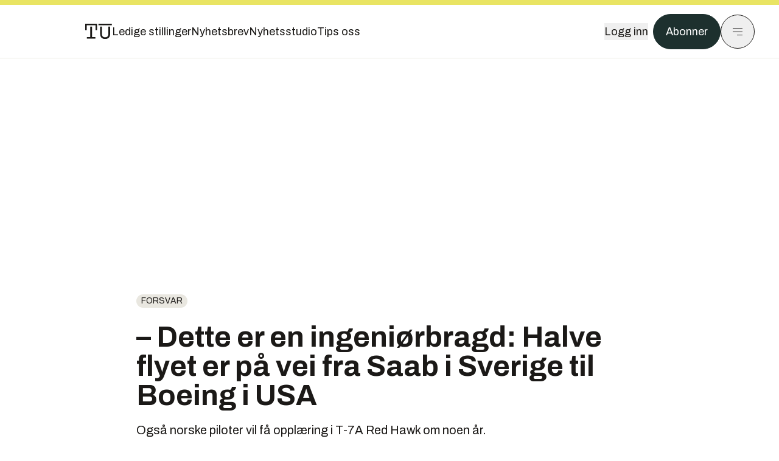

--- FILE ---
content_type: text/html; charset=utf-8
request_url: https://www.tu.no/artikler/dette-er-en-ingeniorbragd-halve-flyet-er-pa-vei-fra-saab-i-sverige-til-boeing-i-usa/509392
body_size: 70348
content:
<!DOCTYPE html><html lang="no" class="__variable_4ead3b __variable_83925d __variable_988c8c __variable_8a1c07"><head><meta charSet="utf-8"/><meta name="viewport" content="width=device-width, initial-scale=1"/><link rel="preload" as="image" imageSrcSet="https://images.gfx.no/1000x/2670/2670583/317982_MSF19-0040-296_Retouch_Wallpaper_1920x1200.jpg 1x, https://images.gfx.no/2000x/2670/2670583/317982_MSF19-0040-296_Retouch_Wallpaper_1920x1200.jpg 2x"/><link rel="preload" as="image" href="https://cdn.sanity.io/images/u73k6zys/production/729968829c1c0db7484c47673796faaade9851df-3500x2335.jpg?w=400&amp;auto=format"/><link rel="stylesheet" href="https://assets.gfx.no/tu-frontend/_next/static/css/ad8b506686709ad1.css" data-precedence="next"/><link rel="stylesheet" href="https://assets.gfx.no/tu-frontend/_next/static/css/2402177b662d0ec0.css" data-precedence="next"/><link rel="stylesheet" href="https://assets.gfx.no/tu-frontend/_next/static/css/67a4a1ba065fdc53.css" data-precedence="next"/><link rel="preload" as="script" fetchPriority="low" href="https://assets.gfx.no/tu-frontend/_next/static/chunks/webpack-c116125f21494521.js"/><script src="https://assets.gfx.no/tu-frontend/_next/static/chunks/87c73c54-e2916cb38764b201.js" async=""></script><script src="https://assets.gfx.no/tu-frontend/_next/static/chunks/8497-e0690acc48da5c43.js" async=""></script><script src="https://assets.gfx.no/tu-frontend/_next/static/chunks/main-app-1659aaff346544a7.js" async=""></script><script src="https://assets.gfx.no/tu-frontend/_next/static/chunks/85582243-4d9cf01885001990.js" async=""></script><script src="https://assets.gfx.no/tu-frontend/_next/static/chunks/4b19d7e0-843f2ec21c98a904.js" async=""></script><script src="https://assets.gfx.no/tu-frontend/_next/static/chunks/0a3fd8ab-147aaef64b786a17.js" async=""></script><script src="https://assets.gfx.no/tu-frontend/_next/static/chunks/6078-22c1e13e246713ba.js" async=""></script><script src="https://assets.gfx.no/tu-frontend/_next/static/chunks/5900-3e989345b39c37fc.js" async=""></script><script src="https://assets.gfx.no/tu-frontend/_next/static/chunks/133-66620f5565f76f04.js" async=""></script><script src="https://assets.gfx.no/tu-frontend/_next/static/chunks/7312-740f45811563dd4d.js" async=""></script><script src="https://assets.gfx.no/tu-frontend/_next/static/chunks/2092-6bbbba2a65792c26.js" async=""></script><script src="https://assets.gfx.no/tu-frontend/_next/static/chunks/2950-f43597bc9c0d7fb7.js" async=""></script><script src="https://assets.gfx.no/tu-frontend/_next/static/chunks/6137-12d1df882f947966.js" async=""></script><script src="https://assets.gfx.no/tu-frontend/_next/static/chunks/2639-1f3ef561bf46f5ad.js" async=""></script><script src="https://assets.gfx.no/tu-frontend/_next/static/chunks/8727-6eee6b04a0560a1e.js" async=""></script><script src="https://assets.gfx.no/tu-frontend/_next/static/chunks/7376-0d26598295935113.js" async=""></script><script src="https://assets.gfx.no/tu-frontend/_next/static/chunks/718-5c627c121122980d.js" async=""></script><script src="https://assets.gfx.no/tu-frontend/_next/static/chunks/1965-83ada154e1a4bdb1.js" async=""></script><script src="https://assets.gfx.no/tu-frontend/_next/static/chunks/7114-27f106f4980586ac.js" async=""></script><script src="https://assets.gfx.no/tu-frontend/_next/static/chunks/987-8d52f7615b593276.js" async=""></script><script src="https://assets.gfx.no/tu-frontend/_next/static/chunks/6807-859aeb7735a8ca27.js" async=""></script><script src="https://assets.gfx.no/tu-frontend/_next/static/chunks/4610-b23ba8e967376681.js" async=""></script><script src="https://assets.gfx.no/tu-frontend/_next/static/chunks/1847-aa34194dcb52571c.js" async=""></script><script src="https://assets.gfx.no/tu-frontend/_next/static/chunks/8006-d03f7a47aad3e55e.js" async=""></script><script src="https://assets.gfx.no/tu-frontend/_next/static/chunks/2329-e2fd01b12f48ad44.js" async=""></script><script src="https://assets.gfx.no/tu-frontend/_next/static/chunks/6059-f4709b50bbd0e5c4.js" async=""></script><script src="https://assets.gfx.no/tu-frontend/_next/static/chunks/4253-58af3a08ef3873f8.js" async=""></script><script src="https://assets.gfx.no/tu-frontend/_next/static/chunks/4433-edf746883da1940d.js" async=""></script><script src="https://assets.gfx.no/tu-frontend/_next/static/chunks/5060-f043edf2eefe0eef.js" async=""></script><script src="https://assets.gfx.no/tu-frontend/_next/static/chunks/app/(main)/(editorial)/artikler/%5Bslug%5D/%5Bid%5D/page-6692411c578a4932.js" async=""></script><script src="https://assets.gfx.no/tu-frontend/_next/static/chunks/app/(main)/layout-c01a0e460496b784.js" async=""></script><script src="https://assets.gfx.no/tu-frontend/_next/static/chunks/app/(special)/layout-402418995f10c71f.js" async=""></script><script src="https://assets.gfx.no/tu-frontend/_next/static/chunks/app/(main)/not-found-e8d9a847231f9e97.js" async=""></script><script id="ebx" async="" src="https://applets.ebxcdn.com/ebx.js"></script><link rel="preload" href="https://cmp.tu.no/unified/wrapperMessagingWithoutDetection.js" as="script"/><link rel="preload" href="https://securepubads.g.doubleclick.net/tag/js/gpt.js" as="script"/><link rel="preload" href="https://code.piano.io/api/tinypass.min.js" as="script"/><link rel="preload" href="https://cdn.cxense.com/cx.js" as="script"/><link rel="preload" href="https://tag.aticdn.net/piano-analytics.js" as="script"/><meta name="next-size-adjust" content=""/><meta name="theme-color" content="#2b2b2b"/><title>– Dette er en ingeniørbragd: Halve flyet er på vei fra Saab i Sverige til Boeing i USA | Tu.no</title><meta name="description" content="Også norske piloter vil få opplæring i T-7A Red Hawk om noen år."/><link rel="manifest" href="/_neste/manifest.json"/><meta name="keywords" content="Boeing,Forsvar,luftfart,saab"/><meta name="robots" content="max-image-preview:large"/><meta name="cXenseParse:taxonomy" content="Forsvar"/><meta name="cXenseParse:title" content="– Dette er en ingeniørbragd: Halve flyet er på vei fra Saab i Sverige til Boeing i USA"/><meta name="cXenseParse:articleid" content="509392"/><meta name="cXenseParse:tum-articleType" content="Nyhet"/><meta name="cXenseParse:tum-headline" content="– Dette er en ingeniørbragd: Halve flyet er på vei fra Saab i Sverige til Boeing i USA"/><meta name="cXenseParse:tum-subHeadline" content="BOEING-SAAB T-7A RED HAWK"/><meta property="og:title" content="– Dette er en ingeniørbragd: Halve flyet er på vei fra Saab i Sverige til Boeing i USA"/><meta property="og:description" content="Også norske piloter vil få opplæring i T-7A Red Hawk om noen år."/><meta property="og:url" content="https://www.tu.no/artikler/dette-er-en-ingeniorbragd-halve-flyet-er-pa-vei-fra-saab-i-sverige-til-boeing-i-usa/509392"/><meta property="og:site_name" content="Tu.no"/><meta property="og:image" content="https://images.gfx.no/,1200x/2670/2670583/317982_MSF19-0040-296_Retouch_Wallpaper_1920x1200.jpg"/><meta property="og:image:width" content="1200"/><meta property="og:image:height" content="676"/><meta property="og:type" content="article"/><meta property="article:published_time" content="2021-04-21T17:00:00.000Z"/><meta property="article:author" content="Per Erlien Dalløkken"/><meta name="twitter:card" content="summary_large_image"/><meta name="twitter:title" content="– Dette er en ingeniørbragd: Halve flyet er på vei fra Saab i Sverige til Boeing i USA"/><meta name="twitter:description" content="Også norske piloter vil få opplæring i T-7A Red Hawk om noen år."/><meta name="twitter:image" content="https://images.gfx.no/1200x676/2670/2670583/317982_MSF19-0040-296_Retouch_Wallpaper_1920x1200.jpg"/><link rel="icon" href="/_neste/favicon.ico"/><link rel="apple-touch-icon" href="/_neste/apple-touch-icon.png"/><meta name="sentry-trace" content="2eae56e0d01c7a92a5ac66b6073876e5-8a468741def09a7c-0"/><meta name="baggage" content="sentry-environment=production,sentry-release=shff_MRLILJs9Tp9KaX12,sentry-public_key=6a4f838e122341449a6763d3be31652d,sentry-trace_id=2eae56e0d01c7a92a5ac66b6073876e5,sentry-sampled=false"/><script src="https://assets.gfx.no/tu-frontend/_next/static/chunks/polyfills-42372ed130431b0a.js" noModule=""></script></head><body><div hidden=""><!--$--><!--/$--></div><script>((a,b,c,d,e,f,g,h)=>{let i=document.documentElement,j=["light","dark"];function k(b){var c;(Array.isArray(a)?a:[a]).forEach(a=>{let c="class"===a,d=c&&f?e.map(a=>f[a]||a):e;c?(i.classList.remove(...d),i.classList.add(f&&f[b]?f[b]:b)):i.setAttribute(a,b)}),c=b,h&&j.includes(c)&&(i.style.colorScheme=c)}if(d)k(d);else try{let a=localStorage.getItem(b)||c,d=g&&"system"===a?window.matchMedia("(prefers-color-scheme: dark)").matches?"dark":"light":a;k(d)}catch(a){}})("class","theme","system",null,["light","dark"],null,true,true)</script><script>(self.__next_s=self.__next_s||[]).push([0,{"children":"\n          'use strict'\n          function _typeof(t) {\n            return (_typeof =\n              'function' == typeof Symbol && 'symbol' == typeof Symbol.iterator\n              ? function (t) {\n                return typeof t\n              }\n              : function (t) {\n                return t && 'function' == typeof Symbol && t.constructor === Symbol && t !== Symbol.prototype\n                ? 'symbol'\n                : typeof t\n              })(t)\n            }\n            !(function () {\n              var t = function () {\n                var t,\n                e,\n                o = [],\n                n = window,\n                r = n\n                for (; r; ) {\n                  try {\n                    if (r.frames.__tcfapiLocator) {\n                      t = r\n                      break\n                    }\n                  } catch (t) {}\n                  if (r === n.top) break\n                  r = r.parent\n                }\n                t ||\n                (!(function t() {\n                  var e = n.document,\n                  o = !!n.frames.__tcfapiLocator\n                  if (!o)\n                  if (e.body) {\n                    var r = e.createElement('iframe')\n                    ;(r.style.cssText = 'display:none'), (r.name = '__tcfapiLocator'), e.body.appendChild(r)\n                  } else setTimeout(t, 5)\n                  return !o\n                })(),\n                (n.__tcfapi = function () {\n                  for (var t = arguments.length, n = new Array(t), r = 0; r < t; r++) n[r] = arguments[r]\n                  if (!n.length) return o\n                  'setGdprApplies' === n[0]\n                  ? n.length > 3 &&\n                  2 === parseInt(n[1], 10) &&\n                  'boolean' == typeof n[3] &&\n                  ((e = n[3]), 'function' == typeof n[2] && n[2]('set', !0))\n                  : 'ping' === n[0]\n                  ? 'function' == typeof n[2] && n[2]({ gdprApplies: e, cmpLoaded: !1, cmpStatus: 'stub' })\n                  : o.push(n)\n                }),\n                n.addEventListener(\n                  'message',\n                  function (t) {\n                    var e = 'string' == typeof t.data,\n                    o = {}\n                    if (e)\n                    try {\n                  o = JSON.parse(t.data)\n                } catch (t) {}\n                else o = t.data\n                var n = 'object' === _typeof(o) && null !== o ? o.__tcfapiCall : null\n                n &&\n                window.__tcfapi(\n                  n.command,\n                  n.version,\n                  function (o, r) {\n                    var a = { __tcfapiReturn: { returnValue: o, success: r, callId: n.callId } }\n                    t && t.source && t.source.postMessage && t.source.postMessage(e ? JSON.stringify(a) : a, '*')\n                  },\n                  n.parameter\n                  )\n                },\n                !1\n                ))\n              }\n              'undefined' != typeof module ? (module.exports = t) : t()\n            })()        \n            ","id":"sourcepoint-init"}])</script><script>(self.__next_s=self.__next_s||[]).push([0,{"children":"\n          window._sp_queue = []\n          window._sp_ = {\n            config: {\n              accountId: 1952,\n              baseEndpoint: 'https://cmp.tu.no',\n              propertyHref: 'https://www.tu.no',\n              \n              \n              \n              gdpr: {},\n              events: {},\n            },\n          }\n          ","id":"sourcepoint-config"}])</script><header class="relative w-full h-20 sm:h-24 z-[60] print:hidden"><div class="w-full fixed top-0 z-30 h-20 sm:h-24 border-t-8 border-t-site-brand-darker border-b border-b-brandNeutral-100 dark:border-b-brandStone-700 text-brandNeutral-900 dark:text-brandNeutral-100 bg-white dark:bg-brandNeutral-900"><nav class="fixed top-0 right-0 h-[100dvh] transform transition-transform duration-300 ease-in-out z-40 w-full sm:w-[500px] print:hidden mt-2 bg-site-brand dark:bg-brandStone-800 text-brandNeutral-900 dark:text-brandNeutral-100 translate-x-full"><div class="p-4 pb-10 lg:p-10 pt-0 mt-24 sm:mt-28 flex flex-col gap-10 overflow-y-auto no-scrollbar h-[calc(100dvh-6rem-0.5rem)] sm:h-[calc(100dvh-7rem-0.5rem)]"><form class="w-full" action="/sok"><div class="relative w-full"><input type="search" placeholder="Søk" class="w-full h-14 pl-4 pr-10 text-base border outline-none transition-colors mt-px border-black dark:border-brandNeutral-100 bg-site-brand dark:dark:bg-brandStone-800 text-brandNeutral-900 dark:text-brandNeutral-100 placeholder:text-brandNeutral-900 dark:placeholder:text-brandNeutral-100 hover:shadow-[0_0_0_1px_black] dark:hover:shadow-[0_0_0_1px_#E9E7E0] focus:shadow-[0_0_0_1px_black] dark:focus:shadow-[0_0_0_1px_#E9E7E0]" name="query"/><button type="submit" title="Søk" class="absolute inset-y-0 right-3 flex items-center justify-center"><svg class="w-6 h-6"><use href="/_next/static/svg-assets/sprite.62b548cb69b6977dc9ebc70fd7d8699d.svg#magnifying-glass"></use></svg></button><input type="hidden" name="sortBy" value="date"/></div></form><div class="flex xl:hidden flex-col gap-6 text-xl font-light"><a href="https://tekjobb.no/?utm_source=tu.no&amp;utm_medium=menu" class="hover:underline"><span class="relative inline-block">Ledige stillinger</span></a><a href="https://abonnement.tumedia.no/nyhetsbrev?utm_source=tu.no&amp;utm_medium=menu" class="hover:underline"><span class="relative inline-block">Nyhetsbrev</span></a><a class="hover:underline" href="/nyhetsstudio"><span class="relative inline-block">Nyhetsstudio</span></a><a class="hover:underline" href="mailto:nettdesk@tu.no"><span class="relative inline-block">Tips oss</span></a></div><div class="border-t border-brandNeutral-900 dark:border-brandNeutral-100" data-orientation="vertical"><div data-state="closed" data-orientation="vertical" class="border-b border-brandNeutral-900 dark:border-brandNeutral-100"><h3 data-orientation="vertical" data-state="closed" class="flex"><button type="button" aria-controls="radix-_R_9h6braivb_" aria-expanded="false" data-state="closed" data-orientation="vertical" id="radix-_R_1h6braivb_" class="flex flex-1 items-center justify-between py-4 font-medium transition-all hover:underline [&amp;[data-state=open]&gt;svg]:rotate-180 font-mono text-xs" data-radix-collection-item="">Nyheter<svg xmlns="http://www.w3.org/2000/svg" width="24" height="24" viewBox="0 0 24 24" fill="none" stroke="currentColor" stroke-width="2" stroke-linecap="round" stroke-linejoin="round" class="lucide lucide-chevron-down h-4 w-4 shrink-0 transition-transform duration-200"><path d="m6 9 6 6 6-6"></path></svg></button></h3><div data-state="closed" id="radix-_R_9h6braivb_" hidden="" role="region" aria-labelledby="radix-_R_1h6braivb_" data-orientation="vertical" class="overflow-hidden text-sm transition-all data-[state=closed]:animate-accordion-up data-[state=open]:animate-accordion-down" style="--radix-accordion-content-height:var(--radix-collapsible-content-height);--radix-accordion-content-width:var(--radix-collapsible-content-width)"></div></div><div data-state="closed" data-orientation="vertical" class="border-b border-brandNeutral-900 dark:border-brandNeutral-100"><h3 data-orientation="vertical" data-state="closed" class="flex"><button type="button" aria-controls="radix-_R_ah6braivb_" aria-expanded="false" data-state="closed" data-orientation="vertical" id="radix-_R_2h6braivb_" class="flex flex-1 items-center justify-between py-4 font-medium transition-all hover:underline [&amp;[data-state=open]&gt;svg]:rotate-180 font-mono text-xs" data-radix-collection-item="">Meninger<svg xmlns="http://www.w3.org/2000/svg" width="24" height="24" viewBox="0 0 24 24" fill="none" stroke="currentColor" stroke-width="2" stroke-linecap="round" stroke-linejoin="round" class="lucide lucide-chevron-down h-4 w-4 shrink-0 transition-transform duration-200"><path d="m6 9 6 6 6-6"></path></svg></button></h3><div data-state="closed" id="radix-_R_ah6braivb_" hidden="" role="region" aria-labelledby="radix-_R_2h6braivb_" data-orientation="vertical" class="overflow-hidden text-sm transition-all data-[state=closed]:animate-accordion-up data-[state=open]:animate-accordion-down" style="--radix-accordion-content-height:var(--radix-collapsible-content-height);--radix-accordion-content-width:var(--radix-collapsible-content-width)"></div></div><div data-state="closed" data-orientation="vertical" class="border-b border-brandNeutral-900 dark:border-brandNeutral-100"><h3 data-orientation="vertical" data-state="closed" class="flex"><button type="button" aria-controls="radix-_R_bh6braivb_" aria-expanded="false" data-state="closed" data-orientation="vertical" id="radix-_R_3h6braivb_" class="flex flex-1 items-center justify-between py-4 font-medium transition-all hover:underline [&amp;[data-state=open]&gt;svg]:rotate-180 font-mono text-xs" data-radix-collection-item="">Tjenester<svg xmlns="http://www.w3.org/2000/svg" width="24" height="24" viewBox="0 0 24 24" fill="none" stroke="currentColor" stroke-width="2" stroke-linecap="round" stroke-linejoin="round" class="lucide lucide-chevron-down h-4 w-4 shrink-0 transition-transform duration-200"><path d="m6 9 6 6 6-6"></path></svg></button></h3><div data-state="closed" id="radix-_R_bh6braivb_" hidden="" role="region" aria-labelledby="radix-_R_3h6braivb_" data-orientation="vertical" class="overflow-hidden text-sm transition-all data-[state=closed]:animate-accordion-up data-[state=open]:animate-accordion-down" style="--radix-accordion-content-height:var(--radix-collapsible-content-height);--radix-accordion-content-width:var(--radix-collapsible-content-width)"></div></div><div data-state="closed" data-orientation="vertical" class="border-b border-brandNeutral-900 dark:border-brandNeutral-100"><h3 data-orientation="vertical" data-state="closed" class="flex"><button type="button" aria-controls="radix-_R_ch6braivb_" aria-expanded="false" data-state="closed" data-orientation="vertical" id="radix-_R_4h6braivb_" class="flex flex-1 items-center justify-between py-4 font-medium transition-all hover:underline [&amp;[data-state=open]&gt;svg]:rotate-180 font-mono text-xs" data-radix-collection-item="">Info og kontakt<svg xmlns="http://www.w3.org/2000/svg" width="24" height="24" viewBox="0 0 24 24" fill="none" stroke="currentColor" stroke-width="2" stroke-linecap="round" stroke-linejoin="round" class="lucide lucide-chevron-down h-4 w-4 shrink-0 transition-transform duration-200"><path d="m6 9 6 6 6-6"></path></svg></button></h3><div data-state="closed" id="radix-_R_ch6braivb_" hidden="" role="region" aria-labelledby="radix-_R_4h6braivb_" data-orientation="vertical" class="overflow-hidden text-sm transition-all data-[state=closed]:animate-accordion-up data-[state=open]:animate-accordion-down" style="--radix-accordion-content-height:var(--radix-collapsible-content-height);--radix-accordion-content-width:var(--radix-collapsible-content-width)"></div></div></div></div></nav><div class="absolute top-0 left-0 w-full"><div class="[@media(max-width:1032px)]:px-4 px-0 py-4 flex items-center mx-auto max-w-body-outer h-18 sm:h-22 sm:text-lg gap-16"><div class="z-40"><a aria-label="Gå til forsiden" href="/"><div><svg class="w-[44px] h-[32px]"><use href="/_next/static/svg-assets/sprite.62b548cb69b6977dc9ebc70fd7d8699d.svg#tu-logo"></use></svg></div></a></div><div class="h-8 gap-8 hidden xl:flex flex-wrap items-center"><a href="https://tekjobb.no/?utm_source=tu.no&amp;utm_medium=header" class="hover:underline relative inline-block"><span>Ledige stillinger</span></a><a href="https://abonnement.tumedia.no/nyhetsbrev?utm_source=tu.no&amp;utm_medium=header" class="hover:underline relative inline-block"><span>Nyhetsbrev</span></a><a href="/nyhetsstudio" class="hover:underline relative inline-block"><span>Nyhetsstudio</span></a><a href="mailto:nettdesk@tu.no" class="hover:underline relative inline-block"><span>Tips oss</span></a></div><div class="flex items-center gap-2 z-40 absolute right-4 lg:right-10"><button class="hover:underline mr-2" aria-label="Logg inn"><span>Logg inn</span></button><a href="https://abonnement.tumedia.no/bestill?utm_source=tu.no&amp;utm_medium=header&amp;redirectUri=https://www.tu.no/artikler/dette-er-en-ingeniorbragd-halve-flyet-er-pa-vei-fra-saab-i-sverige-til-boeing-i-usa/509392" class="px-5 py-3 sm:py-3.5 text-white items-center text-sm sm:text-lg rounded-full transition-all border bg-brandTeal-900 border-brandTeal-900 hover:bg-transparent hover:text-brandNeutral-900 hover:border-brandNeutral-900 dark:bg-brandTeal-700 dark:border-brandTeal-700 dark:hover:text-white dark:hover:border-white">Abonner</a><button class="w-11 h-11 sm:w-14 sm:h-14 flex items-center justify-center rounded-full border border-solid border-brandNeutral-900 dark:border-brandNeutral-100" aria-label="Meny"><svg class="w-5 h-5"><use href="/_next/static/svg-assets/sprite.62b548cb69b6977dc9ebc70fd7d8699d.svg#menu"></use></svg></button></div></div></div></div></header><main class="bg-white dark:bg-brandNeutral-900 pb-6"><div class="max-w-body-outer mx-auto relative text-lg leading-normal"><div class="page-ad mt-0 pt-4 hidden lg:flex lg:h-[320px]"> <div class="banner-inset"><div class="banner-wrapper"><div class="banner-content" id="brandBoardTop"></div></div></div></div><div class="relative"><div class="absolute -left-6 top-0 h-full -translate-x-full z-20"><div class="sticky right-0 top-24"><div class="page-ad hidden 2xl:flex"> <div class="banner-inset"><div class="banner-wrapper"><div class="banner-content" id="skyscraperLeft"></div></div></div></div><div class="page-ad hidden 2xl:flex"> <div class="banner-inset"><div class="banner-wrapper"><div class="banner-content" id="netBoardLeft"></div></div></div></div></div></div><div class="absolute -right-6 top-0 h-full translate-x-full z-20"><div class="sticky left-0 top-24"><div class="page-ad hidden 2xl:flex mt-4"> <div class="banner-inset"><div class="banner-wrapper"><div class="banner-content" id="skyscraperRight"></div></div></div></div><div class="page-ad hidden 2xl:flex mt-4"> <div class="banner-inset"><div class="banner-wrapper"><div class="banner-content" id="netBoardRight"></div></div></div></div></div></div><div class="pb-8 px-4 md:px-0 relative"><div class="text-left text-pretty break-words max-w-lead mx-auto mb-10 pt-12 relative"><a class="inline-block uppercase px-2 py-1 rounded-full text-sm leading-none hover:underline whitespace-nowrap text-brandNeutral-900 bg-brandNeutral-100 dark:bg-brandStone-300 mb-6" href="/emne/forsvar">Forsvar</a><h1 class="text-3.25xl sm:text-5xl leading-[1.1] mb-5 font-bold">– Dette er en ingeniørbragd: Halve flyet er på vei fra Saab i Sverige til Boeing i USA</h1><p class="text-xl leading-snug mb-8">Også norske piloter vil få opplæring i T-7A Red Hawk om noen år.</p></div><div class="relative z-10 mb-6"><div id="topImage" class="-mx-4 md:mx-0"><img class="max-h-[inherit] " src="https://images.gfx.no/1000x/2670/2670583/317982_MSF19-0040-296_Retouch_Wallpaper_1920x1200.jpg" srcSet="https://images.gfx.no/1000x/2670/2670583/317982_MSF19-0040-296_Retouch_Wallpaper_1920x1200.jpg 1x, https://images.gfx.no/2000x/2670/2670583/317982_MSF19-0040-296_Retouch_Wallpaper_1920x1200.jpg 2x" alt="En Boeing-Saab T-7A Red Hawk sammen med en restaurert North American P-51C Mustang (se faktaboks)." loading="eager"/></div><figcaption class="text-sm mt-2 font-sans text-brandStone-600 dark:text-brandStone-300"><span>En Boeing-Saab T-7A Red Hawk sammen med en restaurert North American P-51C Mustang (se faktaboks).</span> <!-- -->Stewart Goldstein</figcaption></div><div class="max-w-body text-sm mx-auto mb-6 pb-6 border-b border-b-brandNeutral-900 dark:border-b-brandNeutral-100"><div class="flex gap-x-3 "><div class="relative"><div><button class="inline-flex items-center justify-center gap-2 rounded-full text-sm font-sans ring-offset-white transition-colors focus-visible:outline-none focus-visible:ring-2 focus-visible:ring-neutral-950 focus-visible:ring-offset-2 disabled:pointer-events-none disabled:opacity-50 [&amp;_svg]:pointer-events-none [&amp;_svg]:shrink-0 dark:ring-offset-neutral-950 dark:focus-visible:ring-neutral-300 border border-solid border-brandNeutral-900 bg-transparent text-brandNeutral-900 hover:bg-site-brand-darker dark:bg-brandNeutral-900 dark:text-white dark:border-brandNeutral-100 dark:hover:border-brandNeutral-900 dark:hover:text-brandNeutral-900 py-3 px-4"><svg class="w-4 h-4" stroke-width="1.5"><use href="/_next/static/svg-assets/sprite.62b548cb69b6977dc9ebc70fd7d8699d.svg#share"></use></svg> <span class="mt-0.5">Del</span></button></div><input type="text" class="h-[1px] w-[1px] absolute z-10 top-0 opacity-0"/></div><a href="#comments-509392"><button class="inline-flex items-center justify-center gap-2 rounded-full text-sm font-sans ring-offset-white transition-colors focus-visible:outline-none focus-visible:ring-2 focus-visible:ring-neutral-950 focus-visible:ring-offset-2 disabled:pointer-events-none disabled:opacity-50 [&amp;_svg]:pointer-events-none [&amp;_svg]:shrink-0 dark:ring-offset-neutral-950 dark:focus-visible:ring-neutral-300 border border-solid border-brandNeutral-900 bg-transparent text-brandNeutral-900 hover:bg-site-brand-darker dark:bg-brandNeutral-900 dark:text-white dark:border-brandNeutral-100 dark:hover:border-brandNeutral-900 dark:hover:text-brandNeutral-900 py-3 px-4"><svg class="w-4 h-4" stroke-width="1.5"><use href="/_next/static/svg-assets/sprite.62b548cb69b6977dc9ebc70fd7d8699d.svg#debate"></use></svg>Kommenter</button></a></div><div class="flex justify-center mt-6 font-bold flex-col"><div class="flex items-center mb-4"><a href="/forfattere/272524" class="block w-8 h-8 rounded-full mr-2 overflow-hidden"><img width="32" height="32" class=" " src="https://images.gfx.no/32x32/1818/1818139/13.jpg" srcSet="https://images.gfx.no/32x32/1818/1818139/13.jpg 1x, https://images.gfx.no/64x64/1818/1818139/13.jpg 2x" alt="Per Erlien Dalløkken" loading="lazy"/></a><a href="/forfattere/272524"><span class="hover:underline mr-1">Per Erlien Dalløkken</span></a><span class="font-normal">–  Journalist</span></div></div><div>21. apr. 2021 - 19:00 </div></div><div class="page-ad flex md:!hidden"> <div class="banner-inset"><div class="banner-wrapper"><div class="banner-content" id="brandBoardTopMobile"></div></div></div></div><div id="article-wrapper-509392"><div class="mx-auto "><div class="max-w-body mx-auto"></div><div class="article article-wrapper"><p>Det nye treningsflyet T-7A Red Hawk skal bidra til å utdanne framtidige militærflygere bedre og raskere enn det som er tilfelle med dagens T-38C Talon.</p><p>Raskt og effektivt er adjektiver som kan brukes også på den industrielle sida av T-7-programmet, der det kan se ut som at Boeing og Saab har lykkes med å strømlinjeforme måten avanserte fly utvikles og bygges ved hjelp av digitale verktøy.</p><p>I dette tilfellet gikk flyet fra dataskjerm til jomfruferd på kun tre år.</p><div class="clear-both"><div class="page-ad"> <div class="banner-inset"><div class="banner-wrapper"><div class="banner-content" id="netBoard-2"></div></div></div></div></div><p><strong>Tempoet holdes i hevd, og tirsdag meldte Saab at de nå har sendt den første skrogseksjonen fra fabrikken i Linköping i Östergötland over Atlanteren til Boeing.</strong></p><a class="group clear-both w-full !no-underline my-8 sm:my-12 bg-stone-50 dark:bg-brandStone-700 dark:text-brandNeutral-100 flex items-stretch flex-nowrap" href="/artikler/usa-bekrefter-at-de-flyr-superhemmelig-jagerfly-av-6-generasjon-imponerende-at-de-har-klart-dette-pa-kun-ett-ar/500634"><div class="flex-shrink-0 w-32 sm:w-48 min-h-32 h-auto relative overflow-hidden"><img class=" object-cover h-full w-full transition-transform duration-700 ease-in-out group-hover:scale-[1.05] will-change-transform" src="https://images.gfx.no/undefinedx/2616/2616859/ngad1.jpg" srcSet="https://images.gfx.no/undefinedx/2616/2616859/ngad1.jpg 1x, https://images.gfx.no/NaNx/2616/2616859/ngad1.jpg 2x" alt="Dette er Skunk Works-tegninger til F/A-XX-programmet fra 2016. Når NGAD nå har klart å bygge et fly i løpet av et år, er en av grunnene trolig at de har hatt noen design å ta utgangspunkt i." loading="lazy"/></div><div class="flex-1 py-4 px-4 sm:px-5 flex flex-col justify-center"><div class="text-sm">Les også:</div><p class="group-hover:underline text-brandNeutral-900 dark:text-brandNeutral-100 mt-2 text-base sm:text-xl leading-5 sm:leading-6 font-bold">USA bekrefter at de flyr superhemmelig jagerfly av 6. generasjon: – Imponerende at de har klart dette på kun ett år</p></div></a><h2 class="mb-6">Kjempekontrakt</h2><p>Det var i desember 2013 at Boeing og Saab gikk sammen om å designe et nytt treningsfly fra blanke ark, og allerede i desember 2016 fløy Boeing-Saab T-X for første gang.</p><p>Arbeidet betalte seg, for i underkant av to år senere vant Boeing konkurransen og en kontrakt verdt 9,2 milliarder dollar, der de skal levere minst 351 nye treningsfly til US Air Force. </p><p>Den svenske partneren har ansvaret for design og produksjon av den bakre skrogdelen. I september 2018 ble Saab tildelt det som kalles en EMD-kontrakt («engineering &amp; manufacturing development») med Boeing.</p><p>Litt over et år senere var byggingen av første skrogdel i gang, og ytterligere 15 måneder senere er den på vei til USA. Etter at den svenske bakdelen er spleiset med hale, framre skrog og vinger, skal flyet brukes til bakketesting.</p><p>De første sju skrogdelene i EMD-kontrakten skal bygges i Sverige. Deretter flyttes produksjonen til en nybygd Saab-fabrikk i West Lafayette i Indiana. Dette ligger 350 kilometer nordøst for Boeing-fabrikken i St. Louis i Missouri der flyene skal ferdigstilles.</p><div class="my-6 clear-both"><div class="max-w-body-outer ad-wrapper"><div class="inner"><span class="ad-label flex justify-center pb-1 text-xs uppercase">Artikkelen fortsetter etter annonsen</span><a href="/brandstory/innovasjonnorge/brandstory-fra-millionlan-til-milliardvekst-disse-pengene-far-fart-pa-norske-bedrifter/556669?utm_source=tu.no&amp;utm_medium=articles_inline&amp;utm_content=brandstory" target="_parent" class="!no-underline text-site-color-black"><div><div class="flex bg-white flex-col relative group border-default"><div class="flex justify-between h-12 nativeAdDatas-center items-center px-2 sm:px-4"><div class="group-hover:underline no-underline text-lg uppercase font-bold">annonse</div><div class="p-1 justify-end"><div class="h-10 m-auto relative flex items-center justify-end max-w-[80px]"><img class="max-h-[inherit] max-h-full" src="https://images.gfx.no/80x/2828/2828923/df17d6fe-c2a4-45b1-ada6-7cd31fc3c531.png" srcSet="https://images.gfx.no/80x/2828/2828923/df17d6fe-c2a4-45b1-ada6-7cd31fc3c531.png 1x, https://images.gfx.no/160x/2828/2828923/df17d6fe-c2a4-45b1-ada6-7cd31fc3c531.png 2x" alt="Innovasjon Norge" loading="lazy"/></div></div></div><div class="w-full relative"><div class="overflow-hidden photo "><img src="https://images.gfx.no/cx0,cy771,cw6720,ch2240,2000x/2876/2876059/WEB%25204%2520(1).jpg" alt="" width="1000" height="333" loading="lazy" class="transition-transform duration-700 ease-in-out group-hover:scale-[1.02] will-change-transform"/></div></div><div class="group-hover:underline no-underline mt-2 mb-3 mx-2 md:m-3"><div class="font-bold text-2xl">Fra millionlån til milliardvekst: Disse pengene får fart på norske bedrifter</div></div></div></div></a></div></div></div><div class="mb-6"><div class="w-full"><img width="664" class=" cursor-pointer w-full sm:w-auto" src="https://images.gfx.no/664x/2670/2670579/ad77281e6d26d80b_org.jpg" srcSet="https://images.gfx.no/664x/2670/2670579/ad77281e6d26d80b_org.jpg 1x, https://images.gfx.no/1328x/2670/2670579/ad77281e6d26d80b_org.jpg 2x" alt="Den første bakre skrogdelen til et eT-7A Red Hawk ble 15. april sendt her fra Saab-fabrikken i Linköping til Boeing-fabrikken i St. Louis. Foto:  Saab" loading="lazy"/><figcaption class="text-sm mt-2 font-sans text-brandStone-600 dark:text-brandStone-300"><span>Den første bakre skrogdelen til et eT-7A Red Hawk ble 15. april sendt her fra Saab-fabrikken i Linköping til Boeing-fabrikken i St. Louis. Foto:  Saab</span> </figcaption></div></div><h2 class="mb-6">Digital tvilling</h2><p>Jonas Hjelm, som leder forretningsområdet Aeronautics i Saab, beskriver i ei <a href="https://news.cision.com/saab/r/saab-makes-first-t-7a-delivery,c3329473">pressemelding</a> T-7A som en flyindustriell ingeniørbragd og viser til hvordan de med digitale verktøy og avanserte produksjonsprosesser har redusert utviklingstida kraftig og samtidig redusert feil (økt «first time quality»).</p><p>Det samme er budskapet fra Boeing som for to måneder siden <a href="http://www.boeing.com/features/2021/02/t-7a-red-hawk-begins-us-production.page">startet sluttmonteringa</a> av den første eT-7A Red Hawk. Det ser ut til at dette er i ferd med å bli en mal for kommende utviklingsprosjekter og trekkes fram som tidlig eksempel på USAFs strategi «Digital Century Series»/«eSeries» og bruk av konseptet med digital tvilling. </p><a class="group clear-both w-full !no-underline my-8 sm:my-12 bg-stone-50 dark:bg-brandStone-700 dark:text-brandNeutral-100 flex items-stretch flex-nowrap" href="/artikler/her-flyr-kampflyet-med-en-3d-printet-komponent-som-skal-kunne-produseres-i-felt-br/508631"><div class="flex-shrink-0 w-32 sm:w-48 min-h-32 h-auto relative overflow-hidden"><img class=" object-cover h-full w-full transition-transform duration-700 ease-in-out group-hover:scale-[1.05] will-change-transform" src="https://images.gfx.no/undefinedx/2665/2665007/gripen1.jpg" srcSet="https://images.gfx.no/undefinedx/2665/2665007/gripen1.jpg 1x, https://images.gfx.no/NaNx/2665/2665007/gripen1.jpg 2x" alt="Den første flyvningen med 3D-printede deler. Legg merke til det hvite partiet." loading="lazy"/><div class="absolute right-2 top-2"><svg class="w-6 h-6"><use href="/_next/static/svg-assets/sprite.62b548cb69b6977dc9ebc70fd7d8699d.svg#ekstra-badge"></use></svg></div></div><div class="flex-1 py-4 px-4 sm:px-5 flex flex-col justify-center"><div class="text-sm">Les også:</div><p class="group-hover:underline text-brandNeutral-900 dark:text-brandNeutral-100 mt-2 text-base sm:text-xl leading-5 sm:leading-6 font-bold">Her flyr kampflyet med en 3D-printet komponent som skal kunne produseres i felt</p></div></a><p>Når modellene for ytelse i luften, produksjon av flyet, samt vedlikehold sammenstilles i samme digitale verktøy, kan flyprodusentene for eksempel være i bedre stand til å vurdere konsekvensene av endringer i designet både for ytelsen, for hvordan flyet bygges, samt hvordan det skal vedlikeholdes.</p><p>I fjor høst rapporterte det amerikanske flyvåpenet at de hadde flytestet en sjettegenerasjons kampfly-prototyp. Denne såkalte teknologidemonstratoren var blitt designet, testet virtuelt og sammenstilt slik at jomfruferden ble gjennomført kun ett år etter at programmet hadde fått tillatelse til å starte.</p><p>I <a href="https://www.tu.no/artikler/usa-bekrefter-at-de-flyr-superhemmelig-jagerfly-av-6-generasjon-imponerende-at-de-har-klart-dette-pa-kun-ett-ar/500634">denne artikkelen</a> deler Stian Betten, som leder kampflyforskningen ved Forsvarets forskningsinstitutt (FFI) noen av sine vurderinger av det som kan være et paradigmeskifte.</p><div class="clear-both"><div class="page-ad"> <div class="banner-inset"><div class="banner-wrapper"><div class="banner-content" id="netBoard-18"></div></div></div></div></div><h2 class="mb-6">Mindre overgang til F-35</h2><div class="mb-6"><div class="w-full sm:w-1/2 mx-auto clear-both sm:float-right sm:pl-4"><img width="332" class=" cursor-pointer w-full sm:w-auto" src="https://images.gfx.no/332x/2616/2616557/319421_MSF17-0002-036r2_T-7_Retouch_012420a_(002).jpg" srcSet="https://images.gfx.no/332x/2616/2616557/319421_MSF17-0002-036r2_T-7_Retouch_012420a_(002).jpg 1x, https://images.gfx.no/664x/2616/2616557/319421_MSF17-0002-036r2_T-7_Retouch_012420a_(002).jpg 2x" alt="Boeing-Saab T-7A Red Hawk. Foto:  Kevin Flynn" loading="lazy"/><figcaption class="text-sm mt-2 font-sans text-brandStone-600 dark:text-brandStone-300"><span>Boeing-Saab T-7A Red Hawk. Foto:  Kevin Flynn</span> </figcaption></div></div><p>De nye flyene skal overta for T-38 Talon-flåten som er blitt brukt som treningsfly i cirka 60 år. Jagerflyet F-5 Freedom Fighter, som Luftforsvaret mottok fra 1966, var for øvrig basert på Talon.</p><p>T-7A har såkalt «stadium seating», det vil si at det ene setet er rett bak det andre og hevet slik at instruktøren kan se over eleven. Flyet har tvillinghale med skråstilte vertikalstabilisatorer over en GE F-404-motor med 78,7 kN skyvekraft med etterbrenner.</p><p>Denne ene motoren i T-7A leverer nøyaktig tre ganger så mye skyvekraft som de to motorene i forgjengeren, og flyet skal ifølge US Air Force ha gunstige egenskaper både i lav hastighet og når det manøvreres hardt med større g-påkjenninger. Forenklet sagt handler det om å ha treningsfly som i større grad enn i dag forbereder elevene på femtegenerasjons kampfly.</p><div class="bg-brandNeutral-100 p-6 rounded-3xl font-sans mt-10 overflow-hidden dark:bg-brandStone-700 dark:text-brandNeutral-100 relative mb-6 max-w-body mx-auto max-h-64"><div class="mb-14"><div class="factbox">
<h3>Hvorfor «Red Hawk»?</h3>
<ul>
<li>Treningsflyene ble i september 2019 offisielt døpt Red Hawk.</li>
<li>Navnet er en hyllest til de legendariske Red Tails-skvadronene og deres afroamerikanske flygere, også kjent som Tuskegee Airmen.</li>
<li>De var kjent for sine rødlakkerte haler på P-47 Thunderbolt og P-51 Mustang-jagerflyene de fløy under andre verdenskrig. De nye T-7A-testflyene har et lignende fargetema.</li>
<li>Red Hawk-navnet er også et vink til de første flyene 99th Fighter Squadron brukte, nemlig P-40 Warhawk.</li>
</ul>
</div></div><div class="absolute bottom-0 left-0 w-full h-32 pointer-events-none bg-gradient-to-b from-transparent to-brandNeutral-100 dark:bg-gradient-to-b dark:from-transparent dark:to-brandStone-700"><button class="inline-flex items-center justify-center gap-2 rounded-full text-sm font-sans ring-offset-white transition-colors focus-visible:outline-none focus-visible:ring-2 focus-visible:ring-neutral-950 focus-visible:ring-offset-2 disabled:pointer-events-none disabled:opacity-50 [&amp;_svg]:pointer-events-none [&amp;_svg]:shrink-0 dark:ring-offset-neutral-950 dark:focus-visible:ring-neutral-300 border border-solid border-brandNeutral-900 text-brandNeutral-900 hover:bg-site-brand-darker dark:text-white dark:border-brandNeutral-100 dark:hover:border-brandNeutral-900 dark:hover:text-brandNeutral-900 py-3 px-4 absolute pointer-events-auto left-6 bottom-6 bg-brandNeutral-100 dark:bg-brandStone-700">Vis mer</button></div></div><p>USAF har påpekt at forskjellen mellom T-38 og F-35 er som natt og dag, men at overgangen blir langt mindre med T-7A. Målet er å bli i stand til å trene opp nye flygere bedre og raskere i ei tid der trusselnivået krever nettopp dette.</p><p>Også norske elever, som høsten 2019 var de første til å starte opplæring på F-35 uten å ha erfaring fra F-16 i bagasjen, påpekte at det på mange måter var <a href="https://www.tu.no/artikler/uten-erfaring-fra-f-16-na-flyr-de-forste-norske-elevene-f-35-som-sitt-forste-jagerfly/479182">mer utfordrende å fly T-38C enn F-35A</a>, da sistnevnte er enklere å manøvrere selv om det har atskillig mer krefter.</p><div class="clear-both"><div class="page-ad"> <div class="banner-inset"><div class="banner-wrapper"><div class="banner-content" id="netBoard-26"></div></div></div></div></div><p>Norske jagerflygere utdannes på flybasen Sheppard, like ved Wichita Falls i Texas. Det første halvåret flyr elevene turbopropflyet T-6 Texan II, før de går over til supersoniske T-38C Talon. Mot slutten av utdanninga blir de overført til Luke i Arizona, der Norge <a href="https://www.tu.no/artikler/ma-skaffe-flere-jagerflypiloter-norske-f-35-er-sendt-tilbake-over-atlanteren/508072">nå har hele ti F-35A</a>, for utsjekk på denne flytypen.</p><p>De første T-7A-flyene og tilhørende simulatorer skal leveres i 2023 med mål om første operative evne (IOC) året etter.</p><a class="group clear-both w-full !no-underline my-8 sm:my-12 bg-stone-50 dark:bg-brandStone-700 dark:text-brandNeutral-100 flex items-stretch flex-nowrap" href="/artikler/norges-forste-p-8a-poseidon-har-tatt-toget-inn-til-boeing-fabrikken/509036"><div class="flex-shrink-0 w-32 sm:w-48 min-h-32 h-auto relative overflow-hidden"><img class=" object-cover h-full w-full transition-transform duration-700 ease-in-out group-hover:scale-[1.05] will-change-transform" src="https://images.gfx.no/undefinedx/2668/2668525/High-res_P8Norway.jpg" srcSet="https://images.gfx.no/undefinedx/2668/2668525/High-res_P8Norway.jpg 1x, https://images.gfx.no/NaNx/2668/2668525/High-res_P8Norway.jpg 2x" alt="Sammenstillinga av Norges første P-8A er nå igang på Boeing-fabrikken i Renton ved Seattle i Washington nordvest i USA." loading="lazy"/></div><div class="flex-1 py-4 px-4 sm:px-5 flex flex-col justify-center"><div class="text-sm">Les også:</div><p class="group-hover:underline text-brandNeutral-900 dark:text-brandNeutral-100 mt-2 text-base sm:text-xl leading-5 sm:leading-6 font-bold">Norges første P-8A Poseidon har tatt toget inn til Boeing-fabrikken</p></div></a></div></div></div><div class="max-w-body mx-auto"><div class="border-t border-brandNeutral-900 dark:border-brandStone-300 pt-6 my-6 max-w-body mx-auto"><div class="flex flex-wrap gap-2"><a class="inline-block uppercase px-2 py-1 rounded-full text-sm leading-none hover:underline whitespace-nowrap text-brandNeutral-900 bg-brandNeutral-100 dark:bg-brandStone-300" href="/emne/boeing">Boeing</a><a class="inline-block uppercase px-2 py-1 rounded-full text-sm leading-none hover:underline whitespace-nowrap text-brandNeutral-900 bg-brandNeutral-100 dark:bg-brandStone-300" href="/emne/forsvar">Forsvar</a><a class="inline-block uppercase px-2 py-1 rounded-full text-sm leading-none hover:underline whitespace-nowrap text-brandNeutral-900 bg-brandNeutral-100 dark:bg-brandStone-300" href="/emne/luftfart">luftfart</a><a class="inline-block uppercase px-2 py-1 rounded-full text-sm leading-none hover:underline whitespace-nowrap text-brandNeutral-900 bg-brandNeutral-100 dark:bg-brandStone-300" href="/emne/saab">saab</a></div></div><div class="flex gap-x-3 mt-5"><div class="relative"><div><button class="inline-flex items-center justify-center gap-2 rounded-full text-sm font-sans ring-offset-white transition-colors focus-visible:outline-none focus-visible:ring-2 focus-visible:ring-neutral-950 focus-visible:ring-offset-2 disabled:pointer-events-none disabled:opacity-50 [&amp;_svg]:pointer-events-none [&amp;_svg]:shrink-0 dark:ring-offset-neutral-950 dark:focus-visible:ring-neutral-300 border border-solid border-brandNeutral-900 bg-transparent text-brandNeutral-900 hover:bg-site-brand-darker dark:bg-brandNeutral-900 dark:text-white dark:border-brandNeutral-100 dark:hover:border-brandNeutral-900 dark:hover:text-brandNeutral-900 py-3 px-4"><svg class="w-4 h-4" stroke-width="1.5"><use href="/_next/static/svg-assets/sprite.62b548cb69b6977dc9ebc70fd7d8699d.svg#share"></use></svg> <span class="mt-0.5">Del</span></button></div><input type="text" class="h-[1px] w-[1px] absolute z-10 top-0 opacity-0"/></div></div><div class="max-w-body mx-auto my-6" id="comments-509392"><div class="text-xl md:text-3xl mb-2 font-bold">Kommentarer</div><div class="text-base py-2 px-3 bg-brandStone-100 dark:bg-brandStone-700">Du må være innlogget hos Ifrågasätt for å kommentere. Bruk BankID for automatisk oppretting av brukerkonto. Du kan kommentere under fullt navn eller med kallenavn.</div><div id="ifragasatt-509392"></div></div></div></div><div><div class="page-ad"> <div class="banner-inset"><div class="banner-wrapper"><div class="banner-content" id="nativeArticle"></div></div></div></div></div><!--$?--><template id="B:0"></template><!--/$--></div><div class="page-ad"> <div class="banner-inset"><div class="banner-wrapper"><div class="banner-content" id="brandBoardBottom"></div></div></div></div></div><!--$--><!--/$--></main><footer class="bg-brandTeal-900 dark:bg-brandNeutral-950 text-white text-lg font-sans leading-snug py-10 px-4"><div class="max-w-body-outer mx-auto"><div class="flex items-center justify-between mb-8"><a class="text-site-color hover:underline mr-10" aria-label="Gå til forsiden" href="/"><svg class="text-site-brand-darker h-14 w-20"><use href="/_next/static/svg-assets/sprite.62b548cb69b6977dc9ebc70fd7d8699d.svg#tu-logo"></use></svg></a><a href="mailto:nettdesk@tu.no" class="inline-flex items-center justify-center gap-2 rounded-full font-sans ring-offset-white transition-colors focus-visible:outline-none focus-visible:ring-2 focus-visible:ring-neutral-950 focus-visible:ring-offset-2 disabled:pointer-events-none disabled:opacity-50 [&amp;_svg]:pointer-events-none [&amp;_svg]:shrink-0 dark:ring-offset-neutral-950 dark:focus-visible:ring-neutral-300 border border-solid bg-transparent hover:bg-site-brand-darker dark:bg-brandNeutral-900 dark:text-white dark:border-brandNeutral-100 dark:hover:border-brandNeutral-900 dark:hover:text-brandNeutral-900 py-3 px-4 text-lg text-white border-white hover:border-site-brand-darker hover:text-black">Tips oss</a></div><div class="border-t border-white pt-6 grid gap-4 md:gap-6 md:grid-cols-3"><div><div><p class="text-xs text-white/80 mb-2 font-mono">Ansvarlig redaktør</p><p><a href="mailto:kristina@tumedia.no" class="hover:text-site-brand">Kristina Fritsvold Nilsen</a></p></div><div class="mt-8 mb-6"><p class="text-xs text-white/80 mt-4 mb-2 font-mono">Nyhetsredaktør</p><p><a href="mailto:tor@tu.no" class="hover:text-site-brand">Tor M. Nondal</a></p></div></div><div><ul class="space-y-4"><li><a class="hover:text-site-brand" href="/rss">RSS-feed forside</a></li><li><a href="https://www.facebook.com/tekniskukeblad" class="hover:text-site-brand" target="_blank" rel="noopener noreferrer" aria-label="Følg oss på facebook">Facebook</a></li><li><a href="https://www.linkedin.com/company/teknisk-ukeblad" class="hover:text-site-brand" target="_blank" rel="noopener noreferrer" aria-label="Følg oss på linkedin">Linkedin</a></li><li><a href="https://bsky.app/profile/tu.no" class="hover:text-site-brand" target="_blank" rel="noopener noreferrer" aria-label="Følg oss på bsky">Bsky</a></li></ul></div><div><ul class="space-y-4"><li><a href="https://abonnement.tumedia.no/nyhetsbrev?utm_source=tu.no&amp;utm_medium=footer" class="hover:text-site-brand">Nyhetsbrev</a></li><li><button class="cursor-pointer hover:text-site-brand">Samtykkeinnstillinger</button></li><li><a href="https://abonnement.tumedia.no/brukeravtale" class="hover:text-site-brand" target="_blank" rel="noopener noreferrer">Vilkår og bruksbetingelser</a></li><li><a href="https://www.tumedia.no/kunstig-intelligens" class="hover:text-site-brand" target="_blank" rel="noopener noreferrer">KI-retningslinjer</a></li></ul></div></div><p class="mt-8">All journalistikk er basert på<!-- --> <a href="https://presse.no/Etisk-regelverk/Vaer-Varsom-plakaten" class="underline hover:text-site-brand">Vær varsom-plakaten</a> <!-- -->og<!-- --> <a href="https://presse.no/Etisk-regelverk/Redaktoerplakaten" class="underline hover:text-site-brand">Redaktørplakaten</a></p><div class="mt-8 space-y-4 border-t border-white"><div data-orientation="vertical"><div data-state="closed" data-orientation="vertical" class="border-b"><h3 data-orientation="vertical" data-state="closed" class="flex"><button type="button" aria-controls="radix-_R_1cibraivb_" aria-expanded="false" data-state="closed" data-orientation="vertical" id="radix-_R_cibraivb_" class="flex flex-1 items-center justify-between py-4 font-medium transition-all [&amp;[data-state=open]&gt;svg]:rotate-180 hover:text-site-brand hover:no-underline" data-radix-collection-item="">Abonnement<svg xmlns="http://www.w3.org/2000/svg" width="24" height="24" viewBox="0 0 24 24" fill="none" stroke="currentColor" stroke-width="2" stroke-linecap="round" stroke-linejoin="round" class="lucide lucide-chevron-down h-4 w-4 shrink-0 transition-transform duration-200"><path d="m6 9 6 6 6-6"></path></svg></button></h3><div data-state="closed" id="radix-_R_1cibraivb_" hidden="" role="region" aria-labelledby="radix-_R_cibraivb_" data-orientation="vertical" class="overflow-hidden text-sm transition-all data-[state=closed]:animate-accordion-up data-[state=open]:animate-accordion-down" style="--radix-accordion-content-height:var(--radix-collapsible-content-height);--radix-accordion-content-width:var(--radix-collapsible-content-width)"></div></div><div data-state="closed" data-orientation="vertical" class="border-b"><h3 data-orientation="vertical" data-state="closed" class="flex"><button type="button" aria-controls="radix-_R_1kibraivb_" aria-expanded="false" data-state="closed" data-orientation="vertical" id="radix-_R_kibraivb_" class="flex flex-1 items-center justify-between py-4 font-medium transition-all [&amp;[data-state=open]&gt;svg]:rotate-180 hover:text-site-brand hover:no-underline" data-radix-collection-item="">Kontakt<svg xmlns="http://www.w3.org/2000/svg" width="24" height="24" viewBox="0 0 24 24" fill="none" stroke="currentColor" stroke-width="2" stroke-linecap="round" stroke-linejoin="round" class="lucide lucide-chevron-down h-4 w-4 shrink-0 transition-transform duration-200"><path d="m6 9 6 6 6-6"></path></svg></button></h3><div data-state="closed" id="radix-_R_1kibraivb_" hidden="" role="region" aria-labelledby="radix-_R_kibraivb_" data-orientation="vertical" class="overflow-hidden text-sm transition-all data-[state=closed]:animate-accordion-up data-[state=open]:animate-accordion-down" style="--radix-accordion-content-height:var(--radix-collapsible-content-height);--radix-accordion-content-width:var(--radix-collapsible-content-width)"></div></div></div></div><div class="mt-10 md:pb-6 text-sm text-white flex justify-between items-center flex-wrap gap-8"><p>© 1995-<!-- -->2026<!-- --> <a href="https://www.tumedia.no/?utm_source=tu.no&amp;utm_medium=footer" class="underline font-semibold hover:text-site-brand">Teknisk Ukeblad Media AS</a></p><svg class="w-32 h-7"><use href="/_next/static/svg-assets/sprite.62b548cb69b6977dc9ebc70fd7d8699d.svg#tumedia-logo"></use></svg></div></div></footer><div id="piano-experience-bottom" class="sticky bottom-0 left-0 z-50 w-full"></div><noscript><img height="1" width="1" style="display:none" alt="" src="https://px.ads.linkedin.com/collect/?pid=5419809&amp;fmt=gif"/></noscript><script>requestAnimationFrame(function(){$RT=performance.now()});</script><script src="https://assets.gfx.no/tu-frontend/_next/static/chunks/webpack-c116125f21494521.js" id="_R_" async=""></script><div hidden id="S:0"><div class="bg-brandStone-100 dark:bg-brandNeutral-950 relative my-6 py-4 sm:py-6 px-4 lg:px-6 lg:w-screen lg:ml-[-50vw] lg:left-1/2"><div class="max-w-body-outer mx-auto sm:mt-2"><a href="https://tekjobb.no/stillinger?utm_source=tu.no&amp;utm_medium=articles_inline&amp;utm_content=carousel_top" target="_blank" rel="noopener noreferrer" class="flex py-2 sm:py-3 items-center justify-between group"><svg class="w-24 sm:w-32 h-7"><use href="/_next/static/svg-assets/sprite.62b548cb69b6977dc9ebc70fd7d8699d.svg#tekjobb-logo"></use></svg><div class="flex items-center justify-end"><span class="text-sm sm:text-base font-semibold mr-2 group-hover:underline">Se flere jobber</span></div></a><a href="https://tekjobb.no/fra-usikker-student-til-ombruksraadgiver?utm_source=tu.no&amp;utm_medium=articles_inline&amp;utm_content=carousel_article_featured" class="block group text-brandNeutral-900" target="_blank" rel="noopener noreferrer"><div class="flex bg-white dark:bg-brandStone-100"><div class="flex flex-col justify-center w-[66%] py-2 px-4 sm:py-3 sm:px-10"><div class="text-xl leading-6 md:text-3.25xl font-serif font-light md:leading-9 mb-2 sm:mb-4 group-hover:underline">Fra usikker student til ombruksrådgiver i bærekraftig byggebransje!</div><div class="flex items-center"><span class="text-sm font-semibold font-sans mr-3 group-hover:underline">Les mer</span></div></div><div class="w-[34%] flex items-center"><img class="object-cover h-full w-full" src="https://cdn.sanity.io/images/u73k6zys/production/729968829c1c0db7484c47673796faaade9851df-3500x2335.jpg?w=400&amp;auto=format" alt="Fra usikker student til ombruksrådgiver i bærekraftig byggebransje!"/></div></div></a><div class="relative py-4 overflow-hidden"><div class="flex text-brandNeutral-900"><div class="flex-[0_0_40%] sm:flex-[0_0_30%] md:flex-[0_0_22%]"><div class="pr-4 flex"><a href="https://tekjobb.no/stillinger/felthydrolog-statistiske-modeller-iVCMqgV?utm_source=tu.no&amp;utm_medium=articles_inline&amp;utm_content=carousel_featured" target="_blank" rel="noopener noreferrer" class="block rounded bg-white dark:bg-brandStone-100 relative group w-full"><div class="w-full flex items-center justify-center"><div class="w-48 h-24 sm:h-32 flex items-center bg-white dark:bg-brandStone-100 justify-center"><img class="max-w-[80%] h-auto max-h-16" loading="lazy" src="https://cdn.sanity.io/images/u73k6zys/production/75d68664d255f250fb5c9c0fed77d197e041f635-713x477.png?w=192&amp;h=100&amp;q=75&amp;fit=clip&amp;auto=format" alt="NVE"/></div></div><div class="px-2 group-hover:underline break-words text-sm font-semibold text-center border-t border-t-brandStone-200 h-32 flex items-center justify-center">Felthydrolog + statistiske modeller</div></a></div></div><div class="flex-[0_0_40%] sm:flex-[0_0_30%] md:flex-[0_0_22%]"><div class="pr-4 flex"><a href="https://tekjobb.no/stillinger/radgiver-itbautomasjon-JymRcz7?utm_source=tu.no&amp;utm_medium=articles_inline&amp;utm_content=carousel_featured" target="_blank" rel="noopener noreferrer" class="block rounded bg-white dark:bg-brandStone-100 relative group w-full"><div class="w-full flex items-center justify-center"><div class="w-48 h-24 sm:h-32 flex items-center bg-white dark:bg-brandStone-100 justify-center"><img class="max-w-[80%] h-auto max-h-16" loading="lazy" src="https://cdn.sanity.io/images/u73k6zys/production/a3e597c0fdba63ae95ef98a1c77d01e208ba078e-950x137.jpg?w=192&amp;h=100&amp;q=75&amp;fit=clip&amp;auto=format" alt="Multiconsult Norge AS"/></div></div><div class="px-2 group-hover:underline break-words text-sm font-semibold text-center border-t border-t-brandStone-200 h-32 flex items-center justify-center">Rådgiver ITB / automasjon</div></a></div></div><div class="flex-[0_0_40%] sm:flex-[0_0_30%] md:flex-[0_0_22%]"><div class="pr-4 flex"><a href="https://tekjobb.no/stillinger/spesialist-biogass-uEvGvi8?utm_source=tu.no&amp;utm_medium=articles_inline&amp;utm_content=carousel_featured" target="_blank" rel="noopener noreferrer" class="block rounded bg-white dark:bg-brandStone-100 relative group w-full"><div class="w-full flex items-center justify-center"><div class="w-48 h-24 sm:h-32 flex items-center bg-white dark:bg-brandStone-100 justify-center"><img class="max-w-[80%] h-auto max-h-16" loading="lazy" src="https://cdn.sanity.io/images/u73k6zys/production/868642ca9f39096a843ac772f21c8f237c7ff004-282x100.png?w=192&amp;h=100&amp;q=75&amp;fit=clip&amp;auto=format" alt="COWI AS"/></div></div><div class="px-2 group-hover:underline break-words text-sm font-semibold text-center border-t border-t-brandStone-200 h-32 flex items-center justify-center">Spesialist biogass</div></a></div></div><div class="flex-[0_0_40%] sm:flex-[0_0_30%] md:flex-[0_0_22%]"><div class="pr-4 flex"><a href="https://tekjobb.no/stillinger/senior-geotekniker-WobvJ0z?utm_source=tu.no&amp;utm_medium=articles_inline&amp;utm_content=carousel_featured" target="_blank" rel="noopener noreferrer" class="block rounded bg-white dark:bg-brandStone-100 relative group w-full"><div class="w-full flex items-center justify-center"><div class="w-48 h-24 sm:h-32 flex items-center bg-white dark:bg-brandStone-100 justify-center"><img class="max-w-[80%] h-auto max-h-16" loading="lazy" src="https://cdn.sanity.io/images/u73k6zys/production/007ba5748a2a0a1a89da5518d9f1a27c8d311833-4346x1896.jpg?w=192&amp;h=100&amp;q=75&amp;fit=clip&amp;auto=format" alt="Asplan Viak"/></div></div><div class="px-2 group-hover:underline break-words text-sm font-semibold text-center border-t border-t-brandStone-200 h-32 flex items-center justify-center">Senior Geotekniker</div></a></div></div></div><div class="mt-4 flex items-center justify-between"><div class="flex gap-4"><button class="inline-flex items-center justify-center gap-2 rounded-full text-sm font-sans ring-offset-white transition-colors focus-visible:outline-none focus-visible:ring-2 focus-visible:ring-neutral-950 focus-visible:ring-offset-2 disabled:pointer-events-none disabled:opacity-50 [&amp;_svg]:pointer-events-none [&amp;_svg]:shrink-0 dark:ring-offset-neutral-950 dark:focus-visible:ring-neutral-300 border border-solid border-brandNeutral-900 bg-transparent text-brandNeutral-900 hover:bg-site-brand-darker dark:bg-brandNeutral-900 dark:text-white dark:border-brandNeutral-100 dark:hover:border-brandNeutral-900 dark:hover:text-brandNeutral-900 h-11 w-11"><svg class="h-4 w-4" stroke-width="1.5"><use href="/_next/static/svg-assets/sprite.62b548cb69b6977dc9ebc70fd7d8699d.svg#arrow-left"></use></svg></button><button class="inline-flex items-center justify-center gap-2 rounded-full text-sm font-sans ring-offset-white transition-colors focus-visible:outline-none focus-visible:ring-2 focus-visible:ring-neutral-950 focus-visible:ring-offset-2 disabled:pointer-events-none disabled:opacity-50 [&amp;_svg]:pointer-events-none [&amp;_svg]:shrink-0 dark:ring-offset-neutral-950 dark:focus-visible:ring-neutral-300 border border-solid border-brandNeutral-900 bg-transparent text-brandNeutral-900 hover:bg-site-brand-darker dark:bg-brandNeutral-900 dark:text-white dark:border-brandNeutral-100 dark:hover:border-brandNeutral-900 dark:hover:text-brandNeutral-900 h-11 w-11"><svg class="h-4 w-4" stroke-width="1.5"><use href="/_next/static/svg-assets/sprite.62b548cb69b6977dc9ebc70fd7d8699d.svg#arrow-right"></use></svg></button></div><div class="sm:flex items-center text-center justify-center"><span class="mr-2 text-sm">En tjeneste fra</span><svg class="w-28 h-6"><use href="/_next/static/svg-assets/sprite.62b548cb69b6977dc9ebc70fd7d8699d.svg#tumedia-logo"></use></svg></div></div></div></div></div></div><script>$RB=[];$RV=function(a){$RT=performance.now();for(var b=0;b<a.length;b+=2){var c=a[b],e=a[b+1];null!==e.parentNode&&e.parentNode.removeChild(e);var f=c.parentNode;if(f){var g=c.previousSibling,h=0;do{if(c&&8===c.nodeType){var d=c.data;if("/$"===d||"/&"===d)if(0===h)break;else h--;else"$"!==d&&"$?"!==d&&"$~"!==d&&"$!"!==d&&"&"!==d||h++}d=c.nextSibling;f.removeChild(c);c=d}while(c);for(;e.firstChild;)f.insertBefore(e.firstChild,c);g.data="$";g._reactRetry&&requestAnimationFrame(g._reactRetry)}}a.length=0};
$RC=function(a,b){if(b=document.getElementById(b))(a=document.getElementById(a))?(a.previousSibling.data="$~",$RB.push(a,b),2===$RB.length&&("number"!==typeof $RT?requestAnimationFrame($RV.bind(null,$RB)):(a=performance.now(),setTimeout($RV.bind(null,$RB),2300>a&&2E3<a?2300-a:$RT+300-a)))):b.parentNode.removeChild(b)};$RC("B:0","S:0")</script><script>(self.__next_f=self.__next_f||[]).push([0])</script><script>self.__next_f.push([1,"1:\"$Sreact.fragment\"\n2:I[85341,[],\"\"]\n3:I[90025,[],\"\"]\n7:I[15104,[],\"OutletBoundary\"]\n9:I[94777,[],\"AsyncMetadataOutlet\"]\nb:I[15104,[],\"ViewportBoundary\"]\nd:I[15104,[],\"MetadataBoundary\"]\ne:\"$Sreact.suspense\"\n10:I[34431,[],\"\"]\n"])</script><script>self.__next_f.push([1,"11:I[6059,[\"1046\",\"static/chunks/85582243-4d9cf01885001990.js\",\"411\",\"static/chunks/4b19d7e0-843f2ec21c98a904.js\",\"1940\",\"static/chunks/0a3fd8ab-147aaef64b786a17.js\",\"6078\",\"static/chunks/6078-22c1e13e246713ba.js\",\"5900\",\"static/chunks/5900-3e989345b39c37fc.js\",\"133\",\"static/chunks/133-66620f5565f76f04.js\",\"7312\",\"static/chunks/7312-740f45811563dd4d.js\",\"2092\",\"static/chunks/2092-6bbbba2a65792c26.js\",\"2950\",\"static/chunks/2950-f43597bc9c0d7fb7.js\",\"6137\",\"static/chunks/6137-12d1df882f947966.js\",\"2639\",\"static/chunks/2639-1f3ef561bf46f5ad.js\",\"8727\",\"static/chunks/8727-6eee6b04a0560a1e.js\",\"7376\",\"static/chunks/7376-0d26598295935113.js\",\"718\",\"static/chunks/718-5c627c121122980d.js\",\"1965\",\"static/chunks/1965-83ada154e1a4bdb1.js\",\"7114\",\"static/chunks/7114-27f106f4980586ac.js\",\"987\",\"static/chunks/987-8d52f7615b593276.js\",\"6807\",\"static/chunks/6807-859aeb7735a8ca27.js\",\"4610\",\"static/chunks/4610-b23ba8e967376681.js\",\"1847\",\"static/chunks/1847-aa34194dcb52571c.js\",\"8006\",\"static/chunks/8006-d03f7a47aad3e55e.js\",\"2329\",\"static/chunks/2329-e2fd01b12f48ad44.js\",\"6059\",\"static/chunks/6059-f4709b50bbd0e5c4.js\",\"4253\",\"static/chunks/4253-58af3a08ef3873f8.js\",\"4433\",\"static/chunks/4433-edf746883da1940d.js\",\"5060\",\"static/chunks/5060-f043edf2eefe0eef.js\",\"2383\",\"static/chunks/app/(main)/(editorial)/artikler/%5Bslug%5D/%5Bid%5D/page-6692411c578a4932.js\"],\"default\"]\n"])</script><script>self.__next_f.push([1,"12:I[19664,[\"1046\",\"static/chunks/85582243-4d9cf01885001990.js\",\"411\",\"static/chunks/4b19d7e0-843f2ec21c98a904.js\",\"1940\",\"static/chunks/0a3fd8ab-147aaef64b786a17.js\",\"6078\",\"static/chunks/6078-22c1e13e246713ba.js\",\"5900\",\"static/chunks/5900-3e989345b39c37fc.js\",\"133\",\"static/chunks/133-66620f5565f76f04.js\",\"7312\",\"static/chunks/7312-740f45811563dd4d.js\",\"2092\",\"static/chunks/2092-6bbbba2a65792c26.js\",\"2950\",\"static/chunks/2950-f43597bc9c0d7fb7.js\",\"6137\",\"static/chunks/6137-12d1df882f947966.js\",\"2639\",\"static/chunks/2639-1f3ef561bf46f5ad.js\",\"8727\",\"static/chunks/8727-6eee6b04a0560a1e.js\",\"7376\",\"static/chunks/7376-0d26598295935113.js\",\"718\",\"static/chunks/718-5c627c121122980d.js\",\"1965\",\"static/chunks/1965-83ada154e1a4bdb1.js\",\"7114\",\"static/chunks/7114-27f106f4980586ac.js\",\"987\",\"static/chunks/987-8d52f7615b593276.js\",\"6807\",\"static/chunks/6807-859aeb7735a8ca27.js\",\"4610\",\"static/chunks/4610-b23ba8e967376681.js\",\"1847\",\"static/chunks/1847-aa34194dcb52571c.js\",\"8006\",\"static/chunks/8006-d03f7a47aad3e55e.js\",\"2329\",\"static/chunks/2329-e2fd01b12f48ad44.js\",\"6059\",\"static/chunks/6059-f4709b50bbd0e5c4.js\",\"4253\",\"static/chunks/4253-58af3a08ef3873f8.js\",\"4433\",\"static/chunks/4433-edf746883da1940d.js\",\"5060\",\"static/chunks/5060-f043edf2eefe0eef.js\",\"2383\",\"static/chunks/app/(main)/(editorial)/artikler/%5Bslug%5D/%5Bid%5D/page-6692411c578a4932.js\"],\"\"]\n"])</script><script>self.__next_f.push([1,"19:I[86144,[\"1046\",\"static/chunks/85582243-4d9cf01885001990.js\",\"411\",\"static/chunks/4b19d7e0-843f2ec21c98a904.js\",\"1940\",\"static/chunks/0a3fd8ab-147aaef64b786a17.js\",\"6078\",\"static/chunks/6078-22c1e13e246713ba.js\",\"5900\",\"static/chunks/5900-3e989345b39c37fc.js\",\"133\",\"static/chunks/133-66620f5565f76f04.js\",\"7312\",\"static/chunks/7312-740f45811563dd4d.js\",\"2092\",\"static/chunks/2092-6bbbba2a65792c26.js\",\"2950\",\"static/chunks/2950-f43597bc9c0d7fb7.js\",\"6137\",\"static/chunks/6137-12d1df882f947966.js\",\"2639\",\"static/chunks/2639-1f3ef561bf46f5ad.js\",\"8727\",\"static/chunks/8727-6eee6b04a0560a1e.js\",\"7376\",\"static/chunks/7376-0d26598295935113.js\",\"718\",\"static/chunks/718-5c627c121122980d.js\",\"1965\",\"static/chunks/1965-83ada154e1a4bdb1.js\",\"7114\",\"static/chunks/7114-27f106f4980586ac.js\",\"987\",\"static/chunks/987-8d52f7615b593276.js\",\"6807\",\"static/chunks/6807-859aeb7735a8ca27.js\",\"4610\",\"static/chunks/4610-b23ba8e967376681.js\",\"1847\",\"static/chunks/1847-aa34194dcb52571c.js\",\"8006\",\"static/chunks/8006-d03f7a47aad3e55e.js\",\"2329\",\"static/chunks/2329-e2fd01b12f48ad44.js\",\"6059\",\"static/chunks/6059-f4709b50bbd0e5c4.js\",\"4253\",\"static/chunks/4253-58af3a08ef3873f8.js\",\"4433\",\"static/chunks/4433-edf746883da1940d.js\",\"5060\",\"static/chunks/5060-f043edf2eefe0eef.js\",\"2383\",\"static/chunks/app/(main)/(editorial)/artikler/%5Bslug%5D/%5Bid%5D/page-6692411c578a4932.js\"],\"default\"]\n"])</script><script>self.__next_f.push([1,"1a:I[62600,[\"1046\",\"static/chunks/85582243-4d9cf01885001990.js\",\"411\",\"static/chunks/4b19d7e0-843f2ec21c98a904.js\",\"1940\",\"static/chunks/0a3fd8ab-147aaef64b786a17.js\",\"6078\",\"static/chunks/6078-22c1e13e246713ba.js\",\"5900\",\"static/chunks/5900-3e989345b39c37fc.js\",\"133\",\"static/chunks/133-66620f5565f76f04.js\",\"7312\",\"static/chunks/7312-740f45811563dd4d.js\",\"2092\",\"static/chunks/2092-6bbbba2a65792c26.js\",\"2950\",\"static/chunks/2950-f43597bc9c0d7fb7.js\",\"6137\",\"static/chunks/6137-12d1df882f947966.js\",\"2639\",\"static/chunks/2639-1f3ef561bf46f5ad.js\",\"8727\",\"static/chunks/8727-6eee6b04a0560a1e.js\",\"7376\",\"static/chunks/7376-0d26598295935113.js\",\"718\",\"static/chunks/718-5c627c121122980d.js\",\"1965\",\"static/chunks/1965-83ada154e1a4bdb1.js\",\"7114\",\"static/chunks/7114-27f106f4980586ac.js\",\"987\",\"static/chunks/987-8d52f7615b593276.js\",\"6807\",\"static/chunks/6807-859aeb7735a8ca27.js\",\"4610\",\"static/chunks/4610-b23ba8e967376681.js\",\"1847\",\"static/chunks/1847-aa34194dcb52571c.js\",\"8006\",\"static/chunks/8006-d03f7a47aad3e55e.js\",\"2329\",\"static/chunks/2329-e2fd01b12f48ad44.js\",\"6059\",\"static/chunks/6059-f4709b50bbd0e5c4.js\",\"4253\",\"static/chunks/4253-58af3a08ef3873f8.js\",\"4433\",\"static/chunks/4433-edf746883da1940d.js\",\"5060\",\"static/chunks/5060-f043edf2eefe0eef.js\",\"2383\",\"static/chunks/app/(main)/(editorial)/artikler/%5Bslug%5D/%5Bid%5D/page-6692411c578a4932.js\"],\"Accordion\"]\n"])</script><script>self.__next_f.push([1,"1b:I[62600,[\"1046\",\"static/chunks/85582243-4d9cf01885001990.js\",\"411\",\"static/chunks/4b19d7e0-843f2ec21c98a904.js\",\"1940\",\"static/chunks/0a3fd8ab-147aaef64b786a17.js\",\"6078\",\"static/chunks/6078-22c1e13e246713ba.js\",\"5900\",\"static/chunks/5900-3e989345b39c37fc.js\",\"133\",\"static/chunks/133-66620f5565f76f04.js\",\"7312\",\"static/chunks/7312-740f45811563dd4d.js\",\"2092\",\"static/chunks/2092-6bbbba2a65792c26.js\",\"2950\",\"static/chunks/2950-f43597bc9c0d7fb7.js\",\"6137\",\"static/chunks/6137-12d1df882f947966.js\",\"2639\",\"static/chunks/2639-1f3ef561bf46f5ad.js\",\"8727\",\"static/chunks/8727-6eee6b04a0560a1e.js\",\"7376\",\"static/chunks/7376-0d26598295935113.js\",\"718\",\"static/chunks/718-5c627c121122980d.js\",\"1965\",\"static/chunks/1965-83ada154e1a4bdb1.js\",\"7114\",\"static/chunks/7114-27f106f4980586ac.js\",\"987\",\"static/chunks/987-8d52f7615b593276.js\",\"6807\",\"static/chunks/6807-859aeb7735a8ca27.js\",\"4610\",\"static/chunks/4610-b23ba8e967376681.js\",\"1847\",\"static/chunks/1847-aa34194dcb52571c.js\",\"8006\",\"static/chunks/8006-d03f7a47aad3e55e.js\",\"2329\",\"static/chunks/2329-e2fd01b12f48ad44.js\",\"6059\",\"static/chunks/6059-f4709b50bbd0e5c4.js\",\"4253\",\"static/chunks/4253-58af3a08ef3873f8.js\",\"4433\",\"static/chunks/4433-edf746883da1940d.js\",\"5060\",\"static/chunks/5060-f043edf2eefe0eef.js\",\"2383\",\"static/chunks/app/(main)/(editorial)/artikler/%5Bslug%5D/%5Bid%5D/page-6692411c578a4932.js\"],\"AccordionItem\"]\n"])</script><script>self.__next_f.push([1,"1c:I[62600,[\"1046\",\"static/chunks/85582243-4d9cf01885001990.js\",\"411\",\"static/chunks/4b19d7e0-843f2ec21c98a904.js\",\"1940\",\"static/chunks/0a3fd8ab-147aaef64b786a17.js\",\"6078\",\"static/chunks/6078-22c1e13e246713ba.js\",\"5900\",\"static/chunks/5900-3e989345b39c37fc.js\",\"133\",\"static/chunks/133-66620f5565f76f04.js\",\"7312\",\"static/chunks/7312-740f45811563dd4d.js\",\"2092\",\"static/chunks/2092-6bbbba2a65792c26.js\",\"2950\",\"static/chunks/2950-f43597bc9c0d7fb7.js\",\"6137\",\"static/chunks/6137-12d1df882f947966.js\",\"2639\",\"static/chunks/2639-1f3ef561bf46f5ad.js\",\"8727\",\"static/chunks/8727-6eee6b04a0560a1e.js\",\"7376\",\"static/chunks/7376-0d26598295935113.js\",\"718\",\"static/chunks/718-5c627c121122980d.js\",\"1965\",\"static/chunks/1965-83ada154e1a4bdb1.js\",\"7114\",\"static/chunks/7114-27f106f4980586ac.js\",\"987\",\"static/chunks/987-8d52f7615b593276.js\",\"6807\",\"static/chunks/6807-859aeb7735a8ca27.js\",\"4610\",\"static/chunks/4610-b23ba8e967376681.js\",\"1847\",\"static/chunks/1847-aa34194dcb52571c.js\",\"8006\",\"static/chunks/8006-d03f7a47aad3e55e.js\",\"2329\",\"static/chunks/2329-e2fd01b12f48ad44.js\",\"6059\",\"static/chunks/6059-f4709b50bbd0e5c4.js\",\"4253\",\"static/chunks/4253-58af3a08ef3873f8.js\",\"4433\",\"static/chunks/4433-edf746883da1940d.js\",\"5060\",\"static/chunks/5060-f043edf2eefe0eef.js\",\"2383\",\"static/chunks/app/(main)/(editorial)/artikler/%5Bslug%5D/%5Bid%5D/page-6692411c578a4932.js\"],\"AccordionTrigger\"]\n"])</script><script>self.__next_f.push([1,"1d:I[62600,[\"1046\",\"static/chunks/85582243-4d9cf01885001990.js\",\"411\",\"static/chunks/4b19d7e0-843f2ec21c98a904.js\",\"1940\",\"static/chunks/0a3fd8ab-147aaef64b786a17.js\",\"6078\",\"static/chunks/6078-22c1e13e246713ba.js\",\"5900\",\"static/chunks/5900-3e989345b39c37fc.js\",\"133\",\"static/chunks/133-66620f5565f76f04.js\",\"7312\",\"static/chunks/7312-740f45811563dd4d.js\",\"2092\",\"static/chunks/2092-6bbbba2a65792c26.js\",\"2950\",\"static/chunks/2950-f43597bc9c0d7fb7.js\",\"6137\",\"static/chunks/6137-12d1df882f947966.js\",\"2639\",\"static/chunks/2639-1f3ef561bf46f5ad.js\",\"8727\",\"static/chunks/8727-6eee6b04a0560a1e.js\",\"7376\",\"static/chunks/7376-0d26598295935113.js\",\"718\",\"static/chunks/718-5c627c121122980d.js\",\"1965\",\"static/chunks/1965-83ada154e1a4bdb1.js\",\"7114\",\"static/chunks/7114-27f106f4980586ac.js\",\"987\",\"static/chunks/987-8d52f7615b593276.js\",\"6807\",\"static/chunks/6807-859aeb7735a8ca27.js\",\"4610\",\"static/chunks/4610-b23ba8e967376681.js\",\"1847\",\"static/chunks/1847-aa34194dcb52571c.js\",\"8006\",\"static/chunks/8006-d03f7a47aad3e55e.js\",\"2329\",\"static/chunks/2329-e2fd01b12f48ad44.js\",\"6059\",\"static/chunks/6059-f4709b50bbd0e5c4.js\",\"4253\",\"static/chunks/4253-58af3a08ef3873f8.js\",\"4433\",\"static/chunks/4433-edf746883da1940d.js\",\"5060\",\"static/chunks/5060-f043edf2eefe0eef.js\",\"2383\",\"static/chunks/app/(main)/(editorial)/artikler/%5Bslug%5D/%5Bid%5D/page-6692411c578a4932.js\"],\"AccordionContent\"]\n"])</script><script>self.__next_f.push([1,":HL[\"https://assets.gfx.no/tu-frontend/_next/static/media/1ba43d6e87cdedbe-s.p.woff2\",\"font\",{\"crossOrigin\":\"\",\"type\":\"font/woff2\"}]\n:HL[\"https://assets.gfx.no/tu-frontend/_next/static/media/23d669af23d19c95-s.p.woff2\",\"font\",{\"crossOrigin\":\"\",\"type\":\"font/woff2\"}]\n:HL[\"https://assets.gfx.no/tu-frontend/_next/static/media/2d4bf1e02d38929b-s.p.woff2\",\"font\",{\"crossOrigin\":\"\",\"type\":\"font/woff2\"}]\n:HL[\"https://assets.gfx.no/tu-frontend/_next/static/media/665e920483964785.p.woff2\",\"font\",{\"crossOrigin\":\"\",\"type\":\"font/woff2\"}]\n:HL[\"https://assets.gfx.no/tu-frontend/_next/static/css/ad8b506686709ad1.css\",\"style\"]\n:HL[\"https://assets.gfx.no/tu-frontend/_next/static/css/2402177b662d0ec0.css\",\"style\"]\n:HL[\"https://assets.gfx.no/tu-frontend/_next/static/css/67a4a1ba065fdc53.css\",\"style\"]\n"])</script><script>self.__next_f.push([1,"0:{\"P\":null,\"b\":\"shff_MRLILJs9Tp9KaX12\",\"p\":\"https://assets.gfx.no/tu-frontend\",\"c\":[\"\",\"artikler\",\"dette-er-en-ingeniorbragd-halve-flyet-er-pa-vei-fra-saab-i-sverige-til-boeing-i-usa\",\"509392\"],\"i\":false,\"f\":[[[\"\",{\"children\":[\"(main)\",{\"children\":[\"(editorial)\",{\"children\":[\"artikler\",{\"children\":[[\"slug\",\"dette-er-en-ingeniorbragd-halve-flyet-er-pa-vei-fra-saab-i-sverige-til-boeing-i-usa\",\"d\"],{\"children\":[[\"id\",\"509392\",\"d\"],{\"children\":[\"__PAGE__?{\\\"search\\\":\\\"\\\",\\\"ua\\\":\\\"Mozilla/5.0 (Macintosh; Intel Mac OS X 10_15_7) AppleWebKit/537.36 (KHTML, like Gecko) Chrome/131.0.0.0 Safari/537.36; ClaudeBot/1.0; +claudebot@anthropic.com)\\\",\\\"pathname\\\":\\\"/artikler/dette-er-en-ingeniorbragd-halve-flyet-er-pa-vei-fra-saab-i-sverige-til-boeing-i-usa/509392\\\"}\",{}]}]}]}]}]},\"$undefined\",\"$undefined\",true]}],[\"\",[\"$\",\"$1\",\"c\",{\"children\":[null,[\"$\",\"$L2\",null,{\"parallelRouterKey\":\"children\",\"error\":\"$undefined\",\"errorStyles\":\"$undefined\",\"errorScripts\":\"$undefined\",\"template\":[\"$\",\"$L3\",null,{}],\"templateStyles\":\"$undefined\",\"templateScripts\":\"$undefined\",\"notFound\":[[[\"$\",\"title\",null,{\"children\":\"404: This page could not be found.\"}],[\"$\",\"div\",null,{\"style\":{\"fontFamily\":\"system-ui,\\\"Segoe UI\\\",Roboto,Helvetica,Arial,sans-serif,\\\"Apple Color Emoji\\\",\\\"Segoe UI Emoji\\\"\",\"height\":\"100vh\",\"textAlign\":\"center\",\"display\":\"flex\",\"flexDirection\":\"column\",\"alignItems\":\"center\",\"justifyContent\":\"center\"},\"children\":[\"$\",\"div\",null,{\"children\":[[\"$\",\"style\",null,{\"dangerouslySetInnerHTML\":{\"__html\":\"body{color:#000;background:#fff;margin:0}.next-error-h1{border-right:1px solid rgba(0,0,0,.3)}@media (prefers-color-scheme:dark){body{color:#fff;background:#000}.next-error-h1{border-right:1px solid rgba(255,255,255,.3)}}\"}}],[\"$\",\"h1\",null,{\"className\":\"next-error-h1\",\"style\":{\"display\":\"inline-block\",\"margin\":\"0 20px 0 0\",\"padding\":\"0 23px 0 0\",\"fontSize\":24,\"fontWeight\":500,\"verticalAlign\":\"top\",\"lineHeight\":\"49px\"},\"children\":404}],[\"$\",\"div\",null,{\"style\":{\"display\":\"inline-block\"},\"children\":[\"$\",\"h2\",null,{\"style\":{\"fontSize\":14,\"fontWeight\":400,\"lineHeight\":\"49px\",\"margin\":0},\"children\":\"This page could not be found.\"}]}]]}]}]],[]],\"forbidden\":\"$undefined\",\"unauthorized\":\"$undefined\"}]]}],{\"children\":[\"(main)\",[\"$\",\"$1\",\"c\",{\"children\":[[[\"$\",\"link\",\"0\",{\"rel\":\"stylesheet\",\"href\":\"https://assets.gfx.no/tu-frontend/_next/static/css/ad8b506686709ad1.css\",\"precedence\":\"next\",\"crossOrigin\":\"$undefined\",\"nonce\":\"$undefined\"}],[\"$\",\"link\",\"1\",{\"rel\":\"stylesheet\",\"href\":\"https://assets.gfx.no/tu-frontend/_next/static/css/2402177b662d0ec0.css\",\"precedence\":\"next\",\"crossOrigin\":\"$undefined\",\"nonce\":\"$undefined\"}]],\"$L4\"]}],{\"children\":[\"(editorial)\",[\"$\",\"$1\",\"c\",{\"children\":[null,\"$L5\"]}],{\"children\":[\"artikler\",[\"$\",\"$1\",\"c\",{\"children\":[null,[\"$\",\"$L2\",null,{\"parallelRouterKey\":\"children\",\"error\":\"$undefined\",\"errorStyles\":\"$undefined\",\"errorScripts\":\"$undefined\",\"template\":[\"$\",\"$L3\",null,{}],\"templateStyles\":\"$undefined\",\"templateScripts\":\"$undefined\",\"notFound\":\"$undefined\",\"forbidden\":\"$undefined\",\"unauthorized\":\"$undefined\"}]]}],{\"children\":[[\"slug\",\"dette-er-en-ingeniorbragd-halve-flyet-er-pa-vei-fra-saab-i-sverige-til-boeing-i-usa\",\"d\"],[\"$\",\"$1\",\"c\",{\"children\":[null,[\"$\",\"$L2\",null,{\"parallelRouterKey\":\"children\",\"error\":\"$undefined\",\"errorStyles\":\"$undefined\",\"errorScripts\":\"$undefined\",\"template\":[\"$\",\"$L3\",null,{}],\"templateStyles\":\"$undefined\",\"templateScripts\":\"$undefined\",\"notFound\":\"$undefined\",\"forbidden\":\"$undefined\",\"unauthorized\":\"$undefined\"}]]}],{\"children\":[[\"id\",\"509392\",\"d\"],[\"$\",\"$1\",\"c\",{\"children\":[null,[\"$\",\"$L2\",null,{\"parallelRouterKey\":\"children\",\"error\":\"$undefined\",\"errorStyles\":\"$undefined\",\"errorScripts\":\"$undefined\",\"template\":[\"$\",\"$L3\",null,{}],\"templateStyles\":\"$undefined\",\"templateScripts\":\"$undefined\",\"notFound\":\"$undefined\",\"forbidden\":\"$undefined\",\"unauthorized\":\"$undefined\"}]]}],{\"children\":[\"__PAGE__\",[\"$\",\"$1\",\"c\",{\"children\":[\"$L6\",[[\"$\",\"link\",\"0\",{\"rel\":\"stylesheet\",\"href\":\"https://assets.gfx.no/tu-frontend/_next/static/css/67a4a1ba065fdc53.css\",\"precedence\":\"next\",\"crossOrigin\":\"$undefined\",\"nonce\":\"$undefined\"}]],[\"$\",\"$L7\",null,{\"children\":[\"$L8\",[\"$\",\"$L9\",null,{\"promise\":\"$@a\"}]]}]]}],{},null,false]},null,false]},null,false]},null,false]},null,false]},null,false]},null,false],[\"$\",\"$1\",\"h\",{\"children\":[null,[[\"$\",\"$Lb\",null,{\"children\":\"$Lc\"}],[\"$\",\"meta\",null,{\"name\":\"next-size-adjust\",\"content\":\"\"}]],[\"$\",\"$Ld\",null,{\"children\":[\"$\",\"div\",null,{\"hidden\":true,\"children\":[\"$\",\"$e\",null,{\"fallback\":null,\"children\":\"$Lf\"}]}]}]]}],false]],\"m\":\"$undefined\",\"G\":[\"$10\",[]],\"s\":false,\"S\":false}\n"])</script><script>self.__next_f.push([1,"5:[[\"$\",\"$L11\",null,{\"links\":[{\"heading\":\"Nyheter\",\"links\":[{\"title\":\"Bygg\",\"url\":\"/emne/bygg\"},{\"title\":\"Elbil\",\"url\":\"/emne/elbil\"},{\"title\":\"Energi\",\"url\":\"/emne/energi\"},{\"title\":\"Forbrukerteknologi\",\"url\":\"/emne/forbrukerteknologi\"},{\"title\":\"Forsvar\",\"url\":\"/emne/forsvar\"},{\"title\":\"Industri\",\"url\":\"/emne/industri\"},{\"title\":\"IT\",\"url\":\"/emne/it\"},{\"title\":\"Karriere\",\"url\":\"/emne/karriere\"},{\"title\":\"Klima\",\"url\":\"/emne/klima\"},{\"title\":\"Maritim\",\"url\":\"/emne/maritim\"},{\"title\":\"Samferdsel\",\"url\":\"/emne/samferdsel\"},{\"title\":\"Podkast\",\"url\":\"/podkast/teknisk-sett\"}]},{\"heading\":\"Meninger\",\"links\":[{\"title\":\"Analyse\",\"url\":\"/emne/analyse\"},{\"title\":\"Debatt\",\"url\":\"/emne/debatt\"},{\"title\":\"Kommentar\",\"url\":\"/emne/kommentar\"}]}],\"user\":null}],false,[\"$\",\"main\",null,{\"className\":\"bg-white dark:bg-brandNeutral-900 pb-6\",\"children\":[\"$\",\"$L2\",null,{\"parallelRouterKey\":\"children\",\"error\":\"$undefined\",\"errorStyles\":\"$undefined\",\"errorScripts\":\"$undefined\",\"template\":[\"$\",\"$L3\",null,{}],\"templateStyles\":\"$undefined\",\"templateScripts\":\"$undefined\",\"notFound\":\"$undefined\",\"forbidden\":\"$undefined\",\"unauthorized\":\"$undefined\"}]}],[\"$\",\"footer\",null,{\"className\":\"bg-brandTeal-900 dark:bg-brandNeutral-950 text-white text-lg font-sans leading-snug py-10 px-4\",\"children\":[\"$\",\"div\",null,{\"className\":\"max-w-body-outer mx-auto\",\"children\":[[\"$\",\"div\",null,{\"className\":\"flex items-center justify-between mb-8\",\"children\":[[\"$\",\"$L12\",null,{\"className\":\"text-site-color hover:underline mr-10\",\"href\":\"/\",\"aria-label\":\"Gå til forsiden\",\"children\":[\"$\",\"svg\",null,{\"className\":\"text-site-brand-darker h-14 w-20\",\"children\":[\"$\",\"use\",null,{\"href\":\"/_next/static/svg-assets/sprite.62b548cb69b6977dc9ebc70fd7d8699d.svg#tu-logo\"}]}]}],[\"$\",\"a\",null,{\"href\":\"mailto:nettdesk@tu.no\",\"children\":\"Tips oss\",\"className\":\"inline-flex items-center justify-center gap-2 rounded-full font-sans ring-offset-white transition-colors focus-visible:outline-none focus-visible:ring-2 focus-visible:ring-neutral-950 focus-visible:ring-offset-2 disabled:pointer-events-none disabled:opacity-50 [\u0026_svg]:pointer-events-none [\u0026_svg]:shrink-0 dark:ring-offset-neutral-950 dark:focus-visible:ring-neutral-300 border border-solid bg-transparent hover:bg-site-brand-darker dark:bg-brandNeutral-900 dark:text-white dark:border-brandNeutral-100 dark:hover:border-brandNeutral-900 dark:hover:text-brandNeutral-900 py-3 px-4 text-lg text-white border-white hover:border-site-brand-darker hover:text-black\",\"ref\":null}]]}],[\"$\",\"div\",null,{\"className\":\"border-t border-white pt-6 grid gap-4 md:gap-6 md:grid-cols-3\",\"children\":[[\"$\",\"div\",null,{\"children\":[[\"$\",\"div\",null,{\"children\":[[\"$\",\"p\",null,{\"className\":\"text-xs text-white/80 mb-2 font-mono\",\"children\":\"Ansvarlig redaktør\"}],[\"$\",\"p\",null,{\"children\":[\"$\",\"a\",null,{\"href\":\"mailto:kristina@tumedia.no\",\"className\":\"hover:text-site-brand\",\"children\":\"Kristina Fritsvold Nilsen\"}]}]]}],[\"$\",\"div\",null,{\"className\":\"mt-8 mb-6\",\"children\":[[\"$\",\"p\",null,{\"className\":\"text-xs text-white/80 mt-4 mb-2 font-mono\",\"children\":\"Nyhetsredaktør\"}],[\"$\",\"p\",null,{\"children\":[\"$\",\"a\",null,{\"href\":\"mailto:tor@tu.no\",\"className\":\"hover:text-site-brand\",\"children\":\"Tor M. Nondal\"}]}]]}]]}],[\"$\",\"div\",null,{\"children\":[\"$\",\"ul\",null,{\"className\":\"space-y-4\",\"children\":[[\"$\",\"li\",null,{\"children\":[\"$\",\"$L12\",null,{\"href\":\"/rss\",\"className\":\"hover:text-site-brand\",\"children\":\"RSS-feed forside\"}]}],[[\"$\",\"li\",\"facebook\",{\"children\":[\"$\",\"a\",null,{\"href\":\"https://www.facebook.com/tekniskukeblad\",\"className\":\"hover:text-site-brand\",\"target\":\"_blank\",\"rel\":\"noopener noreferrer\",\"aria-label\":\"Følg oss på facebook\",\"children\":\"Facebook\"}]}],[\"$\",\"li\",\"linkedin\",{\"children\":[\"$\",\"a\",null,{\"href\":\"https://www.linkedin.com/company/teknisk-ukeblad\",\"className\":\"hover:text-site-brand\",\"target\":\"_blank\",\"rel\":\"noopener noreferrer\",\"aria-label\":\"Følg oss på linkedin\",\"children\":\"Linkedin\"}]}],[\"$\",\"li\",\"bsky\",{\"children\":[\"$\",\"a\",null,{\"href\":\"https://bsky.app/profile/tu.no\",\"className\":\"hover:text-site-brand\",\"target\":\"_blank\",\"rel\":\"noopener noreferrer\",\"aria-label\":\"Følg oss på bsky\",\"children\":\"Bsky\"}]}]]]}]}],[\"$\",\"div\",null,{\"children\":[\"$\",\"ul\",null,{\"className\":\"space-y-4\",\"children\":[[\"$\",\"li\",null,{\"children\":[\"$\",\"a\",null,{\"href\":\"https://abonnement.tumedia.no/nyhetsbrev?utm_source=tu.no\u0026utm_medium=footer\",\"className\":\"hover:text-site-brand\",\"children\":\"Nyhetsbrev\"}]}],\"$L13\",\"$L14\",\"$L15\"]}]}]]}],\"$L16\",\"$L17\",\"$L18\"]}]}]]\n"])</script><script>self.__next_f.push([1,"13:[\"$\",\"li\",null,{\"children\":[\"$\",\"$L19\",null,{}]}]\n14:[\"$\",\"li\",null,{\"children\":[\"$\",\"a\",null,{\"href\":\"https://abonnement.tumedia.no/brukeravtale\",\"className\":\"hover:text-site-brand\",\"target\":\"_blank\",\"rel\":\"noopener noreferrer\",\"children\":\"Vilkår og bruksbetingelser\"}]}]\n15:[\"$\",\"li\",null,{\"children\":[\"$\",\"a\",null,{\"href\":\"https://www.tumedia.no/kunstig-intelligens\",\"className\":\"hover:text-site-brand\",\"target\":\"_blank\",\"rel\":\"noopener noreferrer\",\"children\":\"KI-retningslinjer\"}]}]\n16:[\"$\",\"p\",null,{\"className\":\"mt-8\",\"children\":[\"All journalistikk er basert på\",\" \",[\"$\",\"a\",null,{\"href\":\"https://presse.no/Etisk-regelverk/Vaer-Varsom-plakaten\",\"className\":\"underline hover:text-site-brand\",\"children\":\"Vær varsom-plakaten\"}],\" \",\"og\",\" \",[\"$\",\"a\",null,{\"href\":\"https://presse.no/Etisk-regelverk/Redaktoerplakaten\",\"className\":\"underline hover:text-site-brand\",\"children\":\"Redaktørplakaten\"}]]}]\n"])</script><script>self.__next_f.push([1,"17:[\"$\",\"div\",null,{\"className\":\"mt-8 space-y-4 border-t border-white\",\"children\":[\"$\",\"$L1a\",null,{\"type\":\"multiple\",\"children\":[[\"$\",\"$L1b\",null,{\"value\":\"abonnement\",\"children\":[[\"$\",\"$L1c\",null,{\"className\":\"hover:text-site-brand hover:no-underline\",\"children\":\"Abonnement\"}],[\"$\",\"$L1d\",null,{\"className\":\"text-lg\",\"children\":[\"$\",\"ul\",null,{\"className\":\"grid grid-cols-1 sm:grid-cols-2 md:grid-cols-3 gap-x-4 gap-y-2\",\"children\":[[\"$\",\"li\",null,{\"children\":[\"$\",\"a\",null,{\"href\":\"https://abonnement.tumedia.no/bestill?utm_source=tu.no\u0026utm_medium=footer\u0026redirectUri=https://www.tu.no\",\"className\":\"hover:text-site-brand\",\"children\":\"Bli abonnent\"}]}],[\"$\",\"li\",null,{\"children\":[\"$\",\"a\",null,{\"href\":\"https://abonnement.tumedia.no/gruppetilgang?utm_source=tu.no\u0026utm_medium=footer\",\"className\":\"hover:text-site-brand\",\"children\":\"Gruppetilgang\"}]}],[\"$\",\"li\",null,{\"children\":[\"$\",\"a\",null,{\"href\":\"https://abonnement.tumedia.no/student?utm_source=tu.no\u0026utm_medium=footer\",\"className\":\"hover:text-site-brand\",\"children\":\"Studenttilgang\"}]}]]}]}]]}],[\"$\",\"$L1b\",null,{\"value\":\"kontakt\",\"children\":[[\"$\",\"$L1c\",null,{\"className\":\"hover:text-site-brand hover:no-underline\",\"children\":\"Kontakt\"}],[\"$\",\"$L1d\",null,{\"className\":\"text-lg\",\"children\":[[\"$\",\"ul\",null,{\"className\":\"grid grid-cols-1 sm:grid-cols-2 md:grid-cols-3 gap-x-4 gap-y-2 mb-6\",\"children\":[[\"$\",\"li\",null,{\"children\":[\"$\",\"a\",null,{\"href\":\"https://www.tumedia.no/kontakt?utm_source=tu.no\u0026utm_medium=footer\",\"className\":\"hover:text-site-brand\",\"children\":\"Kundeservice\"}]}],[\"$\",\"li\",null,{\"children\":[\"$\",\"a\",null,{\"href\":\"https://www.tumedia.no/annonsering?utm_source=tu.no\u0026utm_medium=footer\",\"className\":\"hover:text-site-brand\",\"children\":\"Annonseinfo\"}]}],[\"$\",\"li\",null,{\"children\":[\"$\",\"a\",null,{\"href\":\"https://www.tu.no/artikler/retningslinjer-for-debattinnlegg-pa-tu-no/538370?utm_source=tu.no\u0026utm_medium=footer\",\"className\":\"hover:text-site-brand\",\"children\":\"Send debattinnlegg\"}]}]]}],[\"$\",\"div\",null,{\"className\":\"grid grid-cols-1 md:grid-cols-3 gap-4\",\"children\":[[\"$\",\"div\",null,{\"children\":[[\"$\",\"p\",null,{\"className\":\"text-xs text-white/80 mb-2 font-mono\",\"children\":\"Besøksadresse:\"}],[\"$\",\"p\",null,{\"children\":[\"Teknisk Ukeblad Media AS\",[\"$\",\"br\",null,{}],\"St. Olavs Plass 5, 0165 Oslo\",[\"$\",\"br\",null,{}],\"Tlf: 23 19 93 00\"]}]]}],[\"$\",\"div\",null,{\"children\":[[\"$\",\"p\",null,{\"className\":\"text-xs text-white/80 mb-2 font-mono\",\"children\":\"Postadresse:\"}],[\"$\",\"p\",null,{\"children\":[\"Teknisk Ukeblad Media AS\",[\"$\",\"br\",null,{}],\"Postboks 380 Sentrum,\",[\"$\",\"br\",null,{}],\"0102 Oslo\"]}]]}],[\"$\",\"div\",null,{\"children\":[[\"$\",\"p\",null,{\"className\":\"text-xs text-white/80 mb-2 font-mono\",\"children\":\"Fakturaadresse:\"}],[\"$\",\"p\",null,{\"children\":[\"Teknisk Ukeblad Media AS\",[\"$\",\"br\",null,{}],\"Postboks 380 Sentrum,\",[\"$\",\"br\",null,{}],\"0102 Oslo\",[\"$\",\"br\",null,{}],\"Org.nr. 919 646 683\",[\"$\",\"br\",null,{}],[\"$\",\"a\",null,{\"href\":\"mailto:faktura@tu.no\",\"className\":\"underline hover:text-site-brand\",\"children\":\"faktura@tu.no\"}]]}]]}]]}]]}]]}]]}]}]\n"])</script><script>self.__next_f.push([1,"18:[\"$\",\"div\",null,{\"className\":\"mt-10 md:pb-6 text-sm text-white flex justify-between items-center flex-wrap gap-8\",\"children\":[[\"$\",\"p\",null,{\"children\":[\"© 1995-\",2026,\" \",[\"$\",\"a\",null,{\"href\":\"https://www.tumedia.no/?utm_source=tu.no\u0026utm_medium=footer\",\"className\":\"underline font-semibold hover:text-site-brand\",\"children\":\"Teknisk Ukeblad Media AS\"}]]}],[\"$\",\"svg\",null,{\"className\":\"w-32 h-7\",\"children\":[\"$\",\"use\",null,{\"href\":\"/_next/static/svg-assets/sprite.62b548cb69b6977dc9ebc70fd7d8699d.svg#tumedia-logo\"}]}]]}]\nc:[[\"$\",\"meta\",\"0\",{\"charSet\":\"utf-8\"}],[\"$\",\"meta\",\"1\",{\"name\":\"viewport\",\"content\":\"width=device-width, initial-scale=1\"}],[\"$\",\"meta\",\"2\",{\"name\":\"theme-color\",\"content\":\"#2b2b2b\"}]]\n8:null\n"])</script><script>self.__next_f.push([1,"1e:I[21376,[\"2076\",\"static/chunks/app/(main)/layout-c01a0e460496b784.js\"],\"EchoboxTag\"]\n1f:I[81257,[\"4868\",\"static/chunks/app/(special)/layout-402418995f10c71f.js\"],\"ThemeWrapper\"]\n20:I[43445,[\"2076\",\"static/chunks/app/(main)/layout-c01a0e460496b784.js\"],\"SourcepointLoader\"]\n21:I[32963,[\"2076\",\"static/chunks/app/(main)/layout-c01a0e460496b784.js\"],\"AdLoader\"]\n22:I[85845,[\"2076\",\"static/chunks/app/(main)/layout-c01a0e460496b784.js\"],\"PianoLoader\"]\n23:I[79548,[\"2076\",\"static/chunks/app/(main)/layout-c01a0e460496b784.js\"],\"default\"]\n24:I[61613,[\"2076\",\"static/chunks/app/(main)/layout-c01a0e460496b784.js\"],\"default\"]\n25:I[72138,[\"6078\",\"static/chunks/6078-22c1e13e246713ba.js\",\"5900\",\"static/chunks/5900-3e989345b39c37fc.js\",\"133\",\"static/chunks/133-66620f5565f76f04.js\",\"2092\",\"static/chunks/2092-6bbbba2a65792c26.js\",\"2950\",\"static/chunks/2950-f43597bc9c0d7fb7.js\",\"4610\",\"static/chunks/4610-b23ba8e967376681.js\",\"1847\",\"static/chunks/1847-aa34194dcb52571c.js\",\"8006\",\"static/chunks/8006-d03f7a47aad3e55e.js\",\"6059\",\"static/chunks/6059-f4709b50bbd0e5c4.js\",\"686\",\"static/chunks/app/(main)/not-found-e8d9a847231f9e97.js\"],\"default\"]\n26:I[21376,[\"2076\",\"static/chunks/app/(main)/layout-c01a0e460496b784.js\"],\"FacebookPixelTag\"]\n27:I[21376,[\"2076\",\"static/chunks/app/(main)/layout-c01a0e460496b784.js\"],\"HotjarTag\"]\n28:I[21376,[\"2076\",\"static/chunks/app/(main)/layout-c01a0e460496b784.js\"],\"LinkedInInsightTag\"]\n29:I[21376,[\"2076\",\"static/chunks/app/(main)/layout-c01a0e460496b784.js\"],\"RedditPixel\"]\n2a:I[6013,[\"2076\",\"static/chunks/app/(main)/layout-c01a0e460496b784.js\"],\"CampaignInitializer\"]\n"])</script><script>self.__next_f.push([1,"4:[\"$\",\"html\",null,{\"lang\":\"no\",\"className\":\"__variable_4ead3b __variable_83925d __variable_988c8c __variable_8a1c07\",\"suppressHydrationWarning\":true,\"children\":[[\"$\",\"head\",null,{\"children\":[\"$\",\"$L1e\",null,{}]}],[\"$\",\"body\",null,{\"children\":[\"$\",\"$L1f\",null,{\"children\":[[\"$\",\"$L20\",null,{\"user\":null}],[\"$\",\"$L21\",null,{}],[\"$\",\"$L22\",null,{}],[\"$\",\"$L23\",null,{}],[\"$\",\"$L24\",null,{\"user\":null}],[\"$\",\"$L2\",null,{\"parallelRouterKey\":\"children\",\"error\":\"$undefined\",\"errorStyles\":\"$undefined\",\"errorScripts\":\"$undefined\",\"template\":[\"$\",\"$L3\",null,{}],\"templateStyles\":\"$undefined\",\"templateScripts\":\"$undefined\",\"notFound\":[[\"$\",\"$L25\",null,{}],[]],\"forbidden\":\"$undefined\",\"unauthorized\":\"$undefined\"}],[\"$\",\"div\",null,{\"id\":\"piano-experience-bottom\",\"className\":\"sticky bottom-0 left-0 z-50 w-full\"}],[\"$\",\"$L26\",null,{}],[\"$\",\"$L27\",null,{}],[\"$\",\"$L28\",null,{}],[\"$\",\"$L29\",null,{}],[\"$\",\"$L2a\",null,{\"campaigns\":[{\"id\":17,\"created_at\":\"2025-03-27T07:51:14.834Z\",\"updated_at\":\"2025-03-27T07:56:54.261Z\",\"type\":\"autorenew\",\"title\":\"Auto-renewal\",\"campaign_key\":\"autorenew_modal\",\"published\":true,\"start_at\":\"2025-03-25T23:00:00.000Z\",\"end_at\":\"2026-12-30T23:00:00.000Z\",\"display_tu\":true,\"display_digi\":true,\"metadata\":{},\"content\":{\"title\":\"Unngå å miste tilgangen din\",\"description\":\"Abonnementet ditt utløper snart. Slå på automatisk fornyelse og behold tilgangen.\",\"buttonPositive\":\"Aktiver nå\"}},{\"id\":31,\"created_at\":\"2025-06-04T11:03:37.573Z\",\"updated_at\":\"2025-06-04T11:04:38.344Z\",\"type\":\"smart_app_banner\",\"title\":\"Smart App Banner\",\"campaign_key\":\"smart_app_banner\",\"published\":true,\"start_at\":\"2025-05-31T22:00:00.000Z\",\"end_at\":\"2029-12-31T23:00:00.000Z\",\"display_tu\":true,\"display_digi\":true,\"metadata\":{},\"content\":{\"buttonPositive\":\"Åpne\"}},{\"id\":10,\"created_at\":\"2025-02-11T11:08:15.910Z\",\"updated_at\":\"2025-02-13T10:32:10.936Z\",\"type\":\"winback\",\"title\":\"Winback ongoing B - Winner\",\"campaign_key\":\"winback_modal\",\"published\":true,\"start_at\":\"2024-12-01T23:00:00.000Z\",\"end_at\":\"2026-12-30T23:00:00.000Z\",\"display_tu\":true,\"display_digi\":true,\"metadata\":{\"onsitead_variant\":\"B\"},\"content\":{\"title\":\"Eksklusivt tilbud for deg!\",\"description\":\"Vi har savnet deg! Gjenoppta abonnementet i dag og få 50% rabatt på ditt første år\",\"buttonPositive\":\"Abonner nå!\"}}]}]]}]}]]}]\n"])</script><script>self.__next_f.push([1,"2b:I[82329,[\"1046\",\"static/chunks/85582243-4d9cf01885001990.js\",\"411\",\"static/chunks/4b19d7e0-843f2ec21c98a904.js\",\"1940\",\"static/chunks/0a3fd8ab-147aaef64b786a17.js\",\"6078\",\"static/chunks/6078-22c1e13e246713ba.js\",\"5900\",\"static/chunks/5900-3e989345b39c37fc.js\",\"133\",\"static/chunks/133-66620f5565f76f04.js\",\"7312\",\"static/chunks/7312-740f45811563dd4d.js\",\"2092\",\"static/chunks/2092-6bbbba2a65792c26.js\",\"2950\",\"static/chunks/2950-f43597bc9c0d7fb7.js\",\"6137\",\"static/chunks/6137-12d1df882f947966.js\",\"2639\",\"static/chunks/2639-1f3ef561bf46f5ad.js\",\"8727\",\"static/chunks/8727-6eee6b04a0560a1e.js\",\"7376\",\"static/chunks/7376-0d26598295935113.js\",\"718\",\"static/chunks/718-5c627c121122980d.js\",\"1965\",\"static/chunks/1965-83ada154e1a4bdb1.js\",\"7114\",\"static/chunks/7114-27f106f4980586ac.js\",\"987\",\"static/chunks/987-8d52f7615b593276.js\",\"6807\",\"static/chunks/6807-859aeb7735a8ca27.js\",\"4610\",\"static/chunks/4610-b23ba8e967376681.js\",\"1847\",\"static/chunks/1847-aa34194dcb52571c.js\",\"8006\",\"static/chunks/8006-d03f7a47aad3e55e.js\",\"2329\",\"static/chunks/2329-e2fd01b12f48ad44.js\",\"6059\",\"static/chunks/6059-f4709b50bbd0e5c4.js\",\"4253\",\"static/chunks/4253-58af3a08ef3873f8.js\",\"4433\",\"static/chunks/4433-edf746883da1940d.js\",\"5060\",\"static/chunks/5060-f043edf2eefe0eef.js\",\"2383\",\"static/chunks/app/(main)/(editorial)/artikler/%5Bslug%5D/%5Bid%5D/page-6692411c578a4932.js\"],\"default\"]\n"])</script><script>self.__next_f.push([1,"2c:I[45165,[\"1046\",\"static/chunks/85582243-4d9cf01885001990.js\",\"411\",\"static/chunks/4b19d7e0-843f2ec21c98a904.js\",\"1940\",\"static/chunks/0a3fd8ab-147aaef64b786a17.js\",\"6078\",\"static/chunks/6078-22c1e13e246713ba.js\",\"5900\",\"static/chunks/5900-3e989345b39c37fc.js\",\"133\",\"static/chunks/133-66620f5565f76f04.js\",\"7312\",\"static/chunks/7312-740f45811563dd4d.js\",\"2092\",\"static/chunks/2092-6bbbba2a65792c26.js\",\"2950\",\"static/chunks/2950-f43597bc9c0d7fb7.js\",\"6137\",\"static/chunks/6137-12d1df882f947966.js\",\"2639\",\"static/chunks/2639-1f3ef561bf46f5ad.js\",\"8727\",\"static/chunks/8727-6eee6b04a0560a1e.js\",\"7376\",\"static/chunks/7376-0d26598295935113.js\",\"718\",\"static/chunks/718-5c627c121122980d.js\",\"1965\",\"static/chunks/1965-83ada154e1a4bdb1.js\",\"7114\",\"static/chunks/7114-27f106f4980586ac.js\",\"987\",\"static/chunks/987-8d52f7615b593276.js\",\"6807\",\"static/chunks/6807-859aeb7735a8ca27.js\",\"4610\",\"static/chunks/4610-b23ba8e967376681.js\",\"1847\",\"static/chunks/1847-aa34194dcb52571c.js\",\"8006\",\"static/chunks/8006-d03f7a47aad3e55e.js\",\"2329\",\"static/chunks/2329-e2fd01b12f48ad44.js\",\"6059\",\"static/chunks/6059-f4709b50bbd0e5c4.js\",\"4253\",\"static/chunks/4253-58af3a08ef3873f8.js\",\"4433\",\"static/chunks/4433-edf746883da1940d.js\",\"5060\",\"static/chunks/5060-f043edf2eefe0eef.js\",\"2383\",\"static/chunks/app/(main)/(editorial)/artikler/%5Bslug%5D/%5Bid%5D/page-6692411c578a4932.js\"],\"\"]\n"])</script><script>self.__next_f.push([1,"2e:I[11053,[\"1046\",\"static/chunks/85582243-4d9cf01885001990.js\",\"411\",\"static/chunks/4b19d7e0-843f2ec21c98a904.js\",\"1940\",\"static/chunks/0a3fd8ab-147aaef64b786a17.js\",\"6078\",\"static/chunks/6078-22c1e13e246713ba.js\",\"5900\",\"static/chunks/5900-3e989345b39c37fc.js\",\"133\",\"static/chunks/133-66620f5565f76f04.js\",\"7312\",\"static/chunks/7312-740f45811563dd4d.js\",\"2092\",\"static/chunks/2092-6bbbba2a65792c26.js\",\"2950\",\"static/chunks/2950-f43597bc9c0d7fb7.js\",\"6137\",\"static/chunks/6137-12d1df882f947966.js\",\"2639\",\"static/chunks/2639-1f3ef561bf46f5ad.js\",\"8727\",\"static/chunks/8727-6eee6b04a0560a1e.js\",\"7376\",\"static/chunks/7376-0d26598295935113.js\",\"718\",\"static/chunks/718-5c627c121122980d.js\",\"1965\",\"static/chunks/1965-83ada154e1a4bdb1.js\",\"7114\",\"static/chunks/7114-27f106f4980586ac.js\",\"987\",\"static/chunks/987-8d52f7615b593276.js\",\"6807\",\"static/chunks/6807-859aeb7735a8ca27.js\",\"4610\",\"static/chunks/4610-b23ba8e967376681.js\",\"1847\",\"static/chunks/1847-aa34194dcb52571c.js\",\"8006\",\"static/chunks/8006-d03f7a47aad3e55e.js\",\"2329\",\"static/chunks/2329-e2fd01b12f48ad44.js\",\"6059\",\"static/chunks/6059-f4709b50bbd0e5c4.js\",\"4253\",\"static/chunks/4253-58af3a08ef3873f8.js\",\"4433\",\"static/chunks/4433-edf746883da1940d.js\",\"5060\",\"static/chunks/5060-f043edf2eefe0eef.js\",\"2383\",\"static/chunks/app/(main)/(editorial)/artikler/%5Bslug%5D/%5Bid%5D/page-6692411c578a4932.js\"],\"default\"]\n"])</script><script>self.__next_f.push([1,"3d:I[36505,[],\"IconMark\"]\n2d:T727,"])</script><script>self.__next_f.push([1,"[{\"@context\":\"http://schema.org\",\"@type\":\"WebPage\",\"breadcrumb\":{\"@type\":\"BreadcrumbList\",\"itemListElement\":[{\"@type\":\"ListItem\",\"position\":1,\"item\":{\"@id\":\"https://www.tu.no/artikler/dette-er-en-ingeniorbragd-halve-flyet-er-pa-vei-fra-saab-i-sverige-til-boeing-i-usa/509392\",\"name\":\"– Dette er en ingeniørbragd: Halve flyet er på vei fra Saab i Sverige til Boeing i USA\"},\"name\":\"– Dette er en ingeniørbragd: Halve flyet er på vei fra Saab i Sverige til Boeing i USA\"}]}},{\"publisher\":{\"@type\":\"Organization\",\"name\":\"Tu.no\",\"url\":\"https://www.tu.no\",\"logo\":{\"@type\":\"ImageObject\",\"url\":\"/_neste/ogTU.png\"}},\"@context\":\"http://schema.org\",\"@type\":\"NewsArticle\",\"articleSection\":\"Forsvar\",\"keywords\":[\"Boeing\",\"Forsvar\",\"luftfart\",\"saab\"],\"creator\":[\"Per Erlien Dalløkken\"],\"headline\":\"– Dette er en ingeniørbragd: Halve flyet er på vei fra Saab i Sverige til Boeing i USA\",\"alternativeHeadline\":\"BOEING-SAAB T-7A RED HAWK\",\"description\":\"Også norske piloter vil få opplæring i T-7A Red Hawk om noen år.\",\"mainEntityOfPage\":\"https://www.tu.no/artikler/dette-er-en-ingeniorbragd-halve-flyet-er-pa-vei-fra-saab-i-sverige-til-boeing-i-usa/509392\",\"url\":\"https://www.tu.no/artikler/dette-er-en-ingeniorbragd-halve-flyet-er-pa-vei-fra-saab-i-sverige-til-boeing-i-usa/509392\",\"isAccessibleForFree\":\"True\",\"datePublished\":\"2021-04-21T19:00:00+02:00\",\"image\":{\"@type\":\"ImageObject\",\"url\":\"https://images.gfx.no/1000x/2670/2670583/317982_MSF19-0040-296_Retouch_Wallpaper_1920x1200.jpg\",\"height\":873,\"width\":1551,\"caption\":\"En Boeing-Saab T-7A Red Hawk sammen med en restaurert North American P-51C Mustang (se faktaboks).\",\"copyrightHolder\":\"Stewart Goldstein\"},\"author\":{\"@type\":\"Person\",\"name\":\"Per Erlien Dalløkken\",\"url\":\"https://www.tu.no/forfattere/272524\",\"image\":\"https://images.gfx.no/1000x/1818/1818139/13.jpg\"}}]"])</script><script>self.__next_f.push([1,"6:[false,[\"$\",\"div\",null,{\"className\":\"max-w-body-outer mx-auto relative text-lg leading-normal\",\"children\":[[\"$\",\"$L2b\",null,{\"config\":\"brandBoardTop\",\"keywords\":[\"Boeing\",\"Forsvar\",\"luftfart\",\"saab\"]}],[\"$\",\"div\",null,{\"className\":\"relative\",\"children\":[[\"$\",\"div\",null,{\"className\":\"absolute -left-6 top-0 h-full -translate-x-full z-20\",\"children\":[\"$\",\"div\",null,{\"className\":\"sticky right-0 top-24\",\"children\":[[\"$\",\"$L2b\",null,{\"config\":\"skyscraperLeft\",\"keywords\":\"$6:1:props:children:0:props:keywords\"}],[\"$\",\"$L2b\",null,{\"config\":\"netBoardLeft\",\"keywords\":\"$6:1:props:children:0:props:keywords\"}]]}]}],[\"$\",\"div\",null,{\"className\":\"absolute -right-6 top-0 h-full translate-x-full z-20\",\"children\":[\"$\",\"div\",null,{\"className\":\"sticky left-0 top-24\",\"children\":[[\"$\",\"$L2b\",null,{\"config\":\"skyscraperRight\",\"keywords\":\"$6:1:props:children:0:props:keywords\"}],[\"$\",\"$L2b\",null,{\"config\":\"netBoardRight\",\"keywords\":\"$6:1:props:children:0:props:keywords\"}]]}]}],[[\"$\",\"div\",null,{\"className\":\"pb-8 px-4 md:px-0 relative\",\"children\":[[\"$\",\"$L2c\",null,{\"id\":\"structured-data\",\"type\":\"application/ld+json\",\"strategy\":\"lazyOnload\",\"children\":\"$2d\"}],[\"$\",\"$L2e\",null,{\"now\":1769309981694,\"user\":null}],[false,[\"$\",\"div\",null,{\"className\":\"text-left text-pretty break-words max-w-lead mx-auto mb-10 pt-12 relative\",\"children\":[[\"$\",\"$L12\",null,{\"href\":\"/emne/forsvar\",\"className\":\"inline-block uppercase px-2 py-1 rounded-full text-sm leading-none hover:underline whitespace-nowrap text-brandNeutral-900 bg-brandNeutral-100 dark:bg-brandStone-300 mb-6\",\"children\":\"Forsvar\"}],false,[\"$\",\"h1\",null,{\"className\":\"text-3.25xl sm:text-5xl leading-[1.1] mb-5 font-bold\",\"dangerouslySetInnerHTML\":{\"__html\":\"– Dette er en ingeniørbragd: Halve flyet er på vei fra Saab i Sverige til Boeing i USA\"}}],[\"$\",\"p\",null,{\"className\":\"text-xl leading-snug mb-8\",\"dangerouslySetInnerHTML\":{\"__html\":\"Også norske piloter vil få opplæring i T-7A Red Hawk om noen år.\"}}],null]}],[\"$\",\"div\",null,{\"className\":\"relative z-10 mb-6\",\"children\":[[\"$\",\"div\",null,{\"id\":\"topImage\",\"className\":\"-mx-4 md:mx-0\",\"children\":\"$L2f\"}],\"$L30\"]}]],\"$L31\",\"$L32\",\"$L33\",\"$L34\",\"$L35\"]}],\"$L36\",\"$L37\",\"$L38\",\"$L39\",\"$L3a\",\"$L3b\",null]]}],\"$L3c\"]}],false]\n"])</script><script>self.__next_f.push([1,"a:{\"metadata\":[[\"$\",\"title\",\"0\",{\"children\":\"– Dette er en ingeniørbragd: Halve flyet er på vei fra Saab i Sverige til Boeing i USA | Tu.no\"}],[\"$\",\"meta\",\"1\",{\"name\":\"description\",\"content\":\"Også norske piloter vil få opplæring i T-7A Red Hawk om noen år.\"}],[\"$\",\"link\",\"2\",{\"rel\":\"manifest\",\"href\":\"/_neste/manifest.json\",\"crossOrigin\":\"$undefined\"}],[\"$\",\"meta\",\"3\",{\"name\":\"keywords\",\"content\":\"Boeing,Forsvar,luftfart,saab\"}],[\"$\",\"meta\",\"4\",{\"name\":\"robots\",\"content\":\"max-image-preview:large\"}],[\"$\",\"meta\",\"5\",{\"name\":\"cXenseParse:taxonomy\",\"content\":\"Forsvar\"}],[\"$\",\"meta\",\"6\",{\"name\":\"cXenseParse:title\",\"content\":\"– Dette er en ingeniørbragd: Halve flyet er på vei fra Saab i Sverige til Boeing i USA\"}],[\"$\",\"meta\",\"7\",{\"name\":\"cXenseParse:articleid\",\"content\":\"509392\"}],[\"$\",\"meta\",\"8\",{\"name\":\"cXenseParse:tum-articleType\",\"content\":\"Nyhet\"}],[\"$\",\"meta\",\"9\",{\"name\":\"cXenseParse:tum-headline\",\"content\":\"– Dette er en ingeniørbragd: Halve flyet er på vei fra Saab i Sverige til Boeing i USA\"}],[\"$\",\"meta\",\"10\",{\"name\":\"cXenseParse:tum-subHeadline\",\"content\":\"BOEING-SAAB T-7A RED HAWK\"}],[\"$\",\"meta\",\"11\",{\"property\":\"og:title\",\"content\":\"– Dette er en ingeniørbragd: Halve flyet er på vei fra Saab i Sverige til Boeing i USA\"}],[\"$\",\"meta\",\"12\",{\"property\":\"og:description\",\"content\":\"Også norske piloter vil få opplæring i T-7A Red Hawk om noen år.\"}],[\"$\",\"meta\",\"13\",{\"property\":\"og:url\",\"content\":\"https://www.tu.no/artikler/dette-er-en-ingeniorbragd-halve-flyet-er-pa-vei-fra-saab-i-sverige-til-boeing-i-usa/509392\"}],[\"$\",\"meta\",\"14\",{\"property\":\"og:site_name\",\"content\":\"Tu.no\"}],[\"$\",\"meta\",\"15\",{\"property\":\"og:image\",\"content\":\"https://images.gfx.no/,1200x/2670/2670583/317982_MSF19-0040-296_Retouch_Wallpaper_1920x1200.jpg\"}],[\"$\",\"meta\",\"16\",{\"property\":\"og:image:width\",\"content\":\"1200\"}],[\"$\",\"meta\",\"17\",{\"property\":\"og:image:height\",\"content\":\"676\"}],[\"$\",\"meta\",\"18\",{\"property\":\"og:type\",\"content\":\"article\"}],[\"$\",\"meta\",\"19\",{\"property\":\"article:published_time\",\"content\":\"2021-04-21T17:00:00.000Z\"}],[\"$\",\"meta\",\"20\",{\"property\":\"article:author\",\"content\":\"Per Erlien Dalløkken\"}],[\"$\",\"meta\",\"21\",{\"name\":\"twitter:card\",\"content\":\"summary_large_image\"}],[\"$\",\"meta\",\"22\",{\"name\":\"twitter:title\",\"content\":\"– Dette er en ingeniørbragd: Halve flyet er på vei fra Saab i Sverige til Boeing i USA\"}],[\"$\",\"meta\",\"23\",{\"name\":\"twitter:description\",\"content\":\"Også norske piloter vil få opplæring i T-7A Red Hawk om noen år.\"}],[\"$\",\"meta\",\"24\",{\"name\":\"twitter:image\",\"content\":\"https://images.gfx.no/1200x676/2670/2670583/317982_MSF19-0040-296_Retouch_Wallpaper_1920x1200.jpg\"}],[\"$\",\"link\",\"25\",{\"rel\":\"icon\",\"href\":\"/_neste/favicon.ico\"}],[\"$\",\"link\",\"26\",{\"rel\":\"apple-touch-icon\",\"href\":\"/_neste/apple-touch-icon.png\"}],[\"$\",\"$L3d\",\"27\",{}]],\"error\":null,\"digest\":\"$undefined\"}\n"])</script><script>self.__next_f.push([1,"f:\"$a:metadata\"\n"])</script><script>self.__next_f.push([1,"3e:I[72699,[\"1046\",\"static/chunks/85582243-4d9cf01885001990.js\",\"411\",\"static/chunks/4b19d7e0-843f2ec21c98a904.js\",\"1940\",\"static/chunks/0a3fd8ab-147aaef64b786a17.js\",\"6078\",\"static/chunks/6078-22c1e13e246713ba.js\",\"5900\",\"static/chunks/5900-3e989345b39c37fc.js\",\"133\",\"static/chunks/133-66620f5565f76f04.js\",\"7312\",\"static/chunks/7312-740f45811563dd4d.js\",\"2092\",\"static/chunks/2092-6bbbba2a65792c26.js\",\"2950\",\"static/chunks/2950-f43597bc9c0d7fb7.js\",\"6137\",\"static/chunks/6137-12d1df882f947966.js\",\"2639\",\"static/chunks/2639-1f3ef561bf46f5ad.js\",\"8727\",\"static/chunks/8727-6eee6b04a0560a1e.js\",\"7376\",\"static/chunks/7376-0d26598295935113.js\",\"718\",\"static/chunks/718-5c627c121122980d.js\",\"1965\",\"static/chunks/1965-83ada154e1a4bdb1.js\",\"7114\",\"static/chunks/7114-27f106f4980586ac.js\",\"987\",\"static/chunks/987-8d52f7615b593276.js\",\"6807\",\"static/chunks/6807-859aeb7735a8ca27.js\",\"4610\",\"static/chunks/4610-b23ba8e967376681.js\",\"1847\",\"static/chunks/1847-aa34194dcb52571c.js\",\"8006\",\"static/chunks/8006-d03f7a47aad3e55e.js\",\"2329\",\"static/chunks/2329-e2fd01b12f48ad44.js\",\"6059\",\"static/chunks/6059-f4709b50bbd0e5c4.js\",\"4253\",\"static/chunks/4253-58af3a08ef3873f8.js\",\"4433\",\"static/chunks/4433-edf746883da1940d.js\",\"5060\",\"static/chunks/5060-f043edf2eefe0eef.js\",\"2383\",\"static/chunks/app/(main)/(editorial)/artikler/%5Bslug%5D/%5Bid%5D/page-6692411c578a4932.js\"],\"default\"]\n"])</script><script>self.__next_f.push([1,"3f:I[22515,[\"1046\",\"static/chunks/85582243-4d9cf01885001990.js\",\"411\",\"static/chunks/4b19d7e0-843f2ec21c98a904.js\",\"1940\",\"static/chunks/0a3fd8ab-147aaef64b786a17.js\",\"6078\",\"static/chunks/6078-22c1e13e246713ba.js\",\"5900\",\"static/chunks/5900-3e989345b39c37fc.js\",\"133\",\"static/chunks/133-66620f5565f76f04.js\",\"7312\",\"static/chunks/7312-740f45811563dd4d.js\",\"2092\",\"static/chunks/2092-6bbbba2a65792c26.js\",\"2950\",\"static/chunks/2950-f43597bc9c0d7fb7.js\",\"6137\",\"static/chunks/6137-12d1df882f947966.js\",\"2639\",\"static/chunks/2639-1f3ef561bf46f5ad.js\",\"8727\",\"static/chunks/8727-6eee6b04a0560a1e.js\",\"7376\",\"static/chunks/7376-0d26598295935113.js\",\"718\",\"static/chunks/718-5c627c121122980d.js\",\"1965\",\"static/chunks/1965-83ada154e1a4bdb1.js\",\"7114\",\"static/chunks/7114-27f106f4980586ac.js\",\"987\",\"static/chunks/987-8d52f7615b593276.js\",\"6807\",\"static/chunks/6807-859aeb7735a8ca27.js\",\"4610\",\"static/chunks/4610-b23ba8e967376681.js\",\"1847\",\"static/chunks/1847-aa34194dcb52571c.js\",\"8006\",\"static/chunks/8006-d03f7a47aad3e55e.js\",\"2329\",\"static/chunks/2329-e2fd01b12f48ad44.js\",\"6059\",\"static/chunks/6059-f4709b50bbd0e5c4.js\",\"4253\",\"static/chunks/4253-58af3a08ef3873f8.js\",\"4433\",\"static/chunks/4433-edf746883da1940d.js\",\"5060\",\"static/chunks/5060-f043edf2eefe0eef.js\",\"2383\",\"static/chunks/app/(main)/(editorial)/artikler/%5Bslug%5D/%5Bid%5D/page-6692411c578a4932.js\"],\"default\"]\n"])</script><script>self.__next_f.push([1,"40:I[60029,[\"1046\",\"static/chunks/85582243-4d9cf01885001990.js\",\"411\",\"static/chunks/4b19d7e0-843f2ec21c98a904.js\",\"1940\",\"static/chunks/0a3fd8ab-147aaef64b786a17.js\",\"6078\",\"static/chunks/6078-22c1e13e246713ba.js\",\"5900\",\"static/chunks/5900-3e989345b39c37fc.js\",\"133\",\"static/chunks/133-66620f5565f76f04.js\",\"7312\",\"static/chunks/7312-740f45811563dd4d.js\",\"2092\",\"static/chunks/2092-6bbbba2a65792c26.js\",\"2950\",\"static/chunks/2950-f43597bc9c0d7fb7.js\",\"6137\",\"static/chunks/6137-12d1df882f947966.js\",\"2639\",\"static/chunks/2639-1f3ef561bf46f5ad.js\",\"8727\",\"static/chunks/8727-6eee6b04a0560a1e.js\",\"7376\",\"static/chunks/7376-0d26598295935113.js\",\"718\",\"static/chunks/718-5c627c121122980d.js\",\"1965\",\"static/chunks/1965-83ada154e1a4bdb1.js\",\"7114\",\"static/chunks/7114-27f106f4980586ac.js\",\"987\",\"static/chunks/987-8d52f7615b593276.js\",\"6807\",\"static/chunks/6807-859aeb7735a8ca27.js\",\"4610\",\"static/chunks/4610-b23ba8e967376681.js\",\"1847\",\"static/chunks/1847-aa34194dcb52571c.js\",\"8006\",\"static/chunks/8006-d03f7a47aad3e55e.js\",\"2329\",\"static/chunks/2329-e2fd01b12f48ad44.js\",\"6059\",\"static/chunks/6059-f4709b50bbd0e5c4.js\",\"4253\",\"static/chunks/4253-58af3a08ef3873f8.js\",\"4433\",\"static/chunks/4433-edf746883da1940d.js\",\"5060\",\"static/chunks/5060-f043edf2eefe0eef.js\",\"2383\",\"static/chunks/app/(main)/(editorial)/artikler/%5Bslug%5D/%5Bid%5D/page-6692411c578a4932.js\"],\"default\"]\n"])</script><script>self.__next_f.push([1,"41:I[3619,[\"1046\",\"static/chunks/85582243-4d9cf01885001990.js\",\"411\",\"static/chunks/4b19d7e0-843f2ec21c98a904.js\",\"1940\",\"static/chunks/0a3fd8ab-147aaef64b786a17.js\",\"6078\",\"static/chunks/6078-22c1e13e246713ba.js\",\"5900\",\"static/chunks/5900-3e989345b39c37fc.js\",\"133\",\"static/chunks/133-66620f5565f76f04.js\",\"7312\",\"static/chunks/7312-740f45811563dd4d.js\",\"2092\",\"static/chunks/2092-6bbbba2a65792c26.js\",\"2950\",\"static/chunks/2950-f43597bc9c0d7fb7.js\",\"6137\",\"static/chunks/6137-12d1df882f947966.js\",\"2639\",\"static/chunks/2639-1f3ef561bf46f5ad.js\",\"8727\",\"static/chunks/8727-6eee6b04a0560a1e.js\",\"7376\",\"static/chunks/7376-0d26598295935113.js\",\"718\",\"static/chunks/718-5c627c121122980d.js\",\"1965\",\"static/chunks/1965-83ada154e1a4bdb1.js\",\"7114\",\"static/chunks/7114-27f106f4980586ac.js\",\"987\",\"static/chunks/987-8d52f7615b593276.js\",\"6807\",\"static/chunks/6807-859aeb7735a8ca27.js\",\"4610\",\"static/chunks/4610-b23ba8e967376681.js\",\"1847\",\"static/chunks/1847-aa34194dcb52571c.js\",\"8006\",\"static/chunks/8006-d03f7a47aad3e55e.js\",\"2329\",\"static/chunks/2329-e2fd01b12f48ad44.js\",\"6059\",\"static/chunks/6059-f4709b50bbd0e5c4.js\",\"4253\",\"static/chunks/4253-58af3a08ef3873f8.js\",\"4433\",\"static/chunks/4433-edf746883da1940d.js\",\"5060\",\"static/chunks/5060-f043edf2eefe0eef.js\",\"2383\",\"static/chunks/app/(main)/(editorial)/artikler/%5Bslug%5D/%5Bid%5D/page-6692411c578a4932.js\"],\"ArticleScrollRateTracker\"]\n"])</script><script>self.__next_f.push([1,"42:I[89037,[\"1046\",\"static/chunks/85582243-4d9cf01885001990.js\",\"411\",\"static/chunks/4b19d7e0-843f2ec21c98a904.js\",\"1940\",\"static/chunks/0a3fd8ab-147aaef64b786a17.js\",\"6078\",\"static/chunks/6078-22c1e13e246713ba.js\",\"5900\",\"static/chunks/5900-3e989345b39c37fc.js\",\"133\",\"static/chunks/133-66620f5565f76f04.js\",\"7312\",\"static/chunks/7312-740f45811563dd4d.js\",\"2092\",\"static/chunks/2092-6bbbba2a65792c26.js\",\"2950\",\"static/chunks/2950-f43597bc9c0d7fb7.js\",\"6137\",\"static/chunks/6137-12d1df882f947966.js\",\"2639\",\"static/chunks/2639-1f3ef561bf46f5ad.js\",\"8727\",\"static/chunks/8727-6eee6b04a0560a1e.js\",\"7376\",\"static/chunks/7376-0d26598295935113.js\",\"718\",\"static/chunks/718-5c627c121122980d.js\",\"1965\",\"static/chunks/1965-83ada154e1a4bdb1.js\",\"7114\",\"static/chunks/7114-27f106f4980586ac.js\",\"987\",\"static/chunks/987-8d52f7615b593276.js\",\"6807\",\"static/chunks/6807-859aeb7735a8ca27.js\",\"4610\",\"static/chunks/4610-b23ba8e967376681.js\",\"1847\",\"static/chunks/1847-aa34194dcb52571c.js\",\"8006\",\"static/chunks/8006-d03f7a47aad3e55e.js\",\"2329\",\"static/chunks/2329-e2fd01b12f48ad44.js\",\"6059\",\"static/chunks/6059-f4709b50bbd0e5c4.js\",\"4253\",\"static/chunks/4253-58af3a08ef3873f8.js\",\"4433\",\"static/chunks/4433-edf746883da1940d.js\",\"5060\",\"static/chunks/5060-f043edf2eefe0eef.js\",\"2383\",\"static/chunks/app/(main)/(editorial)/artikler/%5Bslug%5D/%5Bid%5D/page-6692411c578a4932.js\"],\"default\"]\n"])</script><script>self.__next_f.push([1,"5f:I[62146,[\"1046\",\"static/chunks/85582243-4d9cf01885001990.js\",\"411\",\"static/chunks/4b19d7e0-843f2ec21c98a904.js\",\"1940\",\"static/chunks/0a3fd8ab-147aaef64b786a17.js\",\"6078\",\"static/chunks/6078-22c1e13e246713ba.js\",\"5900\",\"static/chunks/5900-3e989345b39c37fc.js\",\"133\",\"static/chunks/133-66620f5565f76f04.js\",\"7312\",\"static/chunks/7312-740f45811563dd4d.js\",\"2092\",\"static/chunks/2092-6bbbba2a65792c26.js\",\"2950\",\"static/chunks/2950-f43597bc9c0d7fb7.js\",\"6137\",\"static/chunks/6137-12d1df882f947966.js\",\"2639\",\"static/chunks/2639-1f3ef561bf46f5ad.js\",\"8727\",\"static/chunks/8727-6eee6b04a0560a1e.js\",\"7376\",\"static/chunks/7376-0d26598295935113.js\",\"718\",\"static/chunks/718-5c627c121122980d.js\",\"1965\",\"static/chunks/1965-83ada154e1a4bdb1.js\",\"7114\",\"static/chunks/7114-27f106f4980586ac.js\",\"987\",\"static/chunks/987-8d52f7615b593276.js\",\"6807\",\"static/chunks/6807-859aeb7735a8ca27.js\",\"4610\",\"static/chunks/4610-b23ba8e967376681.js\",\"1847\",\"static/chunks/1847-aa34194dcb52571c.js\",\"8006\",\"static/chunks/8006-d03f7a47aad3e55e.js\",\"2329\",\"static/chunks/2329-e2fd01b12f48ad44.js\",\"6059\",\"static/chunks/6059-f4709b50bbd0e5c4.js\",\"4253\",\"static/chunks/4253-58af3a08ef3873f8.js\",\"4433\",\"static/chunks/4433-edf746883da1940d.js\",\"5060\",\"static/chunks/5060-f043edf2eefe0eef.js\",\"2383\",\"static/chunks/app/(main)/(editorial)/artikler/%5Bslug%5D/%5Bid%5D/page-6692411c578a4932.js\"],\"default\"]\n"])</script><script>self.__next_f.push([1,"60:I[10011,[\"1046\",\"static/chunks/85582243-4d9cf01885001990.js\",\"411\",\"static/chunks/4b19d7e0-843f2ec21c98a904.js\",\"1940\",\"static/chunks/0a3fd8ab-147aaef64b786a17.js\",\"6078\",\"static/chunks/6078-22c1e13e246713ba.js\",\"5900\",\"static/chunks/5900-3e989345b39c37fc.js\",\"133\",\"static/chunks/133-66620f5565f76f04.js\",\"7312\",\"static/chunks/7312-740f45811563dd4d.js\",\"2092\",\"static/chunks/2092-6bbbba2a65792c26.js\",\"2950\",\"static/chunks/2950-f43597bc9c0d7fb7.js\",\"6137\",\"static/chunks/6137-12d1df882f947966.js\",\"2639\",\"static/chunks/2639-1f3ef561bf46f5ad.js\",\"8727\",\"static/chunks/8727-6eee6b04a0560a1e.js\",\"7376\",\"static/chunks/7376-0d26598295935113.js\",\"718\",\"static/chunks/718-5c627c121122980d.js\",\"1965\",\"static/chunks/1965-83ada154e1a4bdb1.js\",\"7114\",\"static/chunks/7114-27f106f4980586ac.js\",\"987\",\"static/chunks/987-8d52f7615b593276.js\",\"6807\",\"static/chunks/6807-859aeb7735a8ca27.js\",\"4610\",\"static/chunks/4610-b23ba8e967376681.js\",\"1847\",\"static/chunks/1847-aa34194dcb52571c.js\",\"8006\",\"static/chunks/8006-d03f7a47aad3e55e.js\",\"2329\",\"static/chunks/2329-e2fd01b12f48ad44.js\",\"6059\",\"static/chunks/6059-f4709b50bbd0e5c4.js\",\"4253\",\"static/chunks/4253-58af3a08ef3873f8.js\",\"4433\",\"static/chunks/4433-edf746883da1940d.js\",\"5060\",\"static/chunks/5060-f043edf2eefe0eef.js\",\"2383\",\"static/chunks/app/(main)/(editorial)/artikler/%5Bslug%5D/%5Bid%5D/page-6692411c578a4932.js\"],\"default\"]\n"])</script><script>self.__next_f.push([1,"62:I[47996,[\"1046\",\"static/chunks/85582243-4d9cf01885001990.js\",\"411\",\"static/chunks/4b19d7e0-843f2ec21c98a904.js\",\"1940\",\"static/chunks/0a3fd8ab-147aaef64b786a17.js\",\"6078\",\"static/chunks/6078-22c1e13e246713ba.js\",\"5900\",\"static/chunks/5900-3e989345b39c37fc.js\",\"133\",\"static/chunks/133-66620f5565f76f04.js\",\"7312\",\"static/chunks/7312-740f45811563dd4d.js\",\"2092\",\"static/chunks/2092-6bbbba2a65792c26.js\",\"2950\",\"static/chunks/2950-f43597bc9c0d7fb7.js\",\"6137\",\"static/chunks/6137-12d1df882f947966.js\",\"2639\",\"static/chunks/2639-1f3ef561bf46f5ad.js\",\"8727\",\"static/chunks/8727-6eee6b04a0560a1e.js\",\"7376\",\"static/chunks/7376-0d26598295935113.js\",\"718\",\"static/chunks/718-5c627c121122980d.js\",\"1965\",\"static/chunks/1965-83ada154e1a4bdb1.js\",\"7114\",\"static/chunks/7114-27f106f4980586ac.js\",\"987\",\"static/chunks/987-8d52f7615b593276.js\",\"6807\",\"static/chunks/6807-859aeb7735a8ca27.js\",\"4610\",\"static/chunks/4610-b23ba8e967376681.js\",\"1847\",\"static/chunks/1847-aa34194dcb52571c.js\",\"8006\",\"static/chunks/8006-d03f7a47aad3e55e.js\",\"2329\",\"static/chunks/2329-e2fd01b12f48ad44.js\",\"6059\",\"static/chunks/6059-f4709b50bbd0e5c4.js\",\"4253\",\"static/chunks/4253-58af3a08ef3873f8.js\",\"4433\",\"static/chunks/4433-edf746883da1940d.js\",\"5060\",\"static/chunks/5060-f043edf2eefe0eef.js\",\"2383\",\"static/chunks/app/(main)/(editorial)/artikler/%5Bslug%5D/%5Bid%5D/page-6692411c578a4932.js\"],\"default\"]\n"])</script><script>self.__next_f.push([1,"63:I[35868,[\"1046\",\"static/chunks/85582243-4d9cf01885001990.js\",\"411\",\"static/chunks/4b19d7e0-843f2ec21c98a904.js\",\"1940\",\"static/chunks/0a3fd8ab-147aaef64b786a17.js\",\"6078\",\"static/chunks/6078-22c1e13e246713ba.js\",\"5900\",\"static/chunks/5900-3e989345b39c37fc.js\",\"133\",\"static/chunks/133-66620f5565f76f04.js\",\"7312\",\"static/chunks/7312-740f45811563dd4d.js\",\"2092\",\"static/chunks/2092-6bbbba2a65792c26.js\",\"2950\",\"static/chunks/2950-f43597bc9c0d7fb7.js\",\"6137\",\"static/chunks/6137-12d1df882f947966.js\",\"2639\",\"static/chunks/2639-1f3ef561bf46f5ad.js\",\"8727\",\"static/chunks/8727-6eee6b04a0560a1e.js\",\"7376\",\"static/chunks/7376-0d26598295935113.js\",\"718\",\"static/chunks/718-5c627c121122980d.js\",\"1965\",\"static/chunks/1965-83ada154e1a4bdb1.js\",\"7114\",\"static/chunks/7114-27f106f4980586ac.js\",\"987\",\"static/chunks/987-8d52f7615b593276.js\",\"6807\",\"static/chunks/6807-859aeb7735a8ca27.js\",\"4610\",\"static/chunks/4610-b23ba8e967376681.js\",\"1847\",\"static/chunks/1847-aa34194dcb52571c.js\",\"8006\",\"static/chunks/8006-d03f7a47aad3e55e.js\",\"2329\",\"static/chunks/2329-e2fd01b12f48ad44.js\",\"6059\",\"static/chunks/6059-f4709b50bbd0e5c4.js\",\"4253\",\"static/chunks/4253-58af3a08ef3873f8.js\",\"4433\",\"static/chunks/4433-edf746883da1940d.js\",\"5060\",\"static/chunks/5060-f043edf2eefe0eef.js\",\"2383\",\"static/chunks/app/(main)/(editorial)/artikler/%5Bslug%5D/%5Bid%5D/page-6692411c578a4932.js\"],\"TekJobbCarousel\"]\n"])</script><script>self.__next_f.push([1,"64:I[96846,[\"1046\",\"static/chunks/85582243-4d9cf01885001990.js\",\"411\",\"static/chunks/4b19d7e0-843f2ec21c98a904.js\",\"1940\",\"static/chunks/0a3fd8ab-147aaef64b786a17.js\",\"6078\",\"static/chunks/6078-22c1e13e246713ba.js\",\"5900\",\"static/chunks/5900-3e989345b39c37fc.js\",\"133\",\"static/chunks/133-66620f5565f76f04.js\",\"7312\",\"static/chunks/7312-740f45811563dd4d.js\",\"2092\",\"static/chunks/2092-6bbbba2a65792c26.js\",\"2950\",\"static/chunks/2950-f43597bc9c0d7fb7.js\",\"6137\",\"static/chunks/6137-12d1df882f947966.js\",\"2639\",\"static/chunks/2639-1f3ef561bf46f5ad.js\",\"8727\",\"static/chunks/8727-6eee6b04a0560a1e.js\",\"7376\",\"static/chunks/7376-0d26598295935113.js\",\"718\",\"static/chunks/718-5c627c121122980d.js\",\"1965\",\"static/chunks/1965-83ada154e1a4bdb1.js\",\"7114\",\"static/chunks/7114-27f106f4980586ac.js\",\"987\",\"static/chunks/987-8d52f7615b593276.js\",\"6807\",\"static/chunks/6807-859aeb7735a8ca27.js\",\"4610\",\"static/chunks/4610-b23ba8e967376681.js\",\"1847\",\"static/chunks/1847-aa34194dcb52571c.js\",\"8006\",\"static/chunks/8006-d03f7a47aad3e55e.js\",\"2329\",\"static/chunks/2329-e2fd01b12f48ad44.js\",\"6059\",\"static/chunks/6059-f4709b50bbd0e5c4.js\",\"4253\",\"static/chunks/4253-58af3a08ef3873f8.js\",\"4433\",\"static/chunks/4433-edf746883da1940d.js\",\"5060\",\"static/chunks/5060-f043edf2eefe0eef.js\",\"2383\",\"static/chunks/app/(main)/(editorial)/artikler/%5Bslug%5D/%5Bid%5D/page-6692411c578a4932.js\"],\"default\"]\n"])</script><script>self.__next_f.push([1,"65:I[78006,[\"1046\",\"static/chunks/85582243-4d9cf01885001990.js\",\"411\",\"static/chunks/4b19d7e0-843f2ec21c98a904.js\",\"1940\",\"static/chunks/0a3fd8ab-147aaef64b786a17.js\",\"6078\",\"static/chunks/6078-22c1e13e246713ba.js\",\"5900\",\"static/chunks/5900-3e989345b39c37fc.js\",\"133\",\"static/chunks/133-66620f5565f76f04.js\",\"7312\",\"static/chunks/7312-740f45811563dd4d.js\",\"2092\",\"static/chunks/2092-6bbbba2a65792c26.js\",\"2950\",\"static/chunks/2950-f43597bc9c0d7fb7.js\",\"6137\",\"static/chunks/6137-12d1df882f947966.js\",\"2639\",\"static/chunks/2639-1f3ef561bf46f5ad.js\",\"8727\",\"static/chunks/8727-6eee6b04a0560a1e.js\",\"7376\",\"static/chunks/7376-0d26598295935113.js\",\"718\",\"static/chunks/718-5c627c121122980d.js\",\"1965\",\"static/chunks/1965-83ada154e1a4bdb1.js\",\"7114\",\"static/chunks/7114-27f106f4980586ac.js\",\"987\",\"static/chunks/987-8d52f7615b593276.js\",\"6807\",\"static/chunks/6807-859aeb7735a8ca27.js\",\"4610\",\"static/chunks/4610-b23ba8e967376681.js\",\"1847\",\"static/chunks/1847-aa34194dcb52571c.js\",\"8006\",\"static/chunks/8006-d03f7a47aad3e55e.js\",\"2329\",\"static/chunks/2329-e2fd01b12f48ad44.js\",\"6059\",\"static/chunks/6059-f4709b50bbd0e5c4.js\",\"4253\",\"static/chunks/4253-58af3a08ef3873f8.js\",\"4433\",\"static/chunks/4433-edf746883da1940d.js\",\"5060\",\"static/chunks/5060-f043edf2eefe0eef.js\",\"2383\",\"static/chunks/app/(main)/(editorial)/artikler/%5Bslug%5D/%5Bid%5D/page-6692411c578a4932.js\"],\"default\"]\n"])</script><script>self.__next_f.push([1,"66:I[52237,[\"1046\",\"static/chunks/85582243-4d9cf01885001990.js\",\"411\",\"static/chunks/4b19d7e0-843f2ec21c98a904.js\",\"1940\",\"static/chunks/0a3fd8ab-147aaef64b786a17.js\",\"6078\",\"static/chunks/6078-22c1e13e246713ba.js\",\"5900\",\"static/chunks/5900-3e989345b39c37fc.js\",\"133\",\"static/chunks/133-66620f5565f76f04.js\",\"7312\",\"static/chunks/7312-740f45811563dd4d.js\",\"2092\",\"static/chunks/2092-6bbbba2a65792c26.js\",\"2950\",\"static/chunks/2950-f43597bc9c0d7fb7.js\",\"6137\",\"static/chunks/6137-12d1df882f947966.js\",\"2639\",\"static/chunks/2639-1f3ef561bf46f5ad.js\",\"8727\",\"static/chunks/8727-6eee6b04a0560a1e.js\",\"7376\",\"static/chunks/7376-0d26598295935113.js\",\"718\",\"static/chunks/718-5c627c121122980d.js\",\"1965\",\"static/chunks/1965-83ada154e1a4bdb1.js\",\"7114\",\"static/chunks/7114-27f106f4980586ac.js\",\"987\",\"static/chunks/987-8d52f7615b593276.js\",\"6807\",\"static/chunks/6807-859aeb7735a8ca27.js\",\"4610\",\"static/chunks/4610-b23ba8e967376681.js\",\"1847\",\"static/chunks/1847-aa34194dcb52571c.js\",\"8006\",\"static/chunks/8006-d03f7a47aad3e55e.js\",\"2329\",\"static/chunks/2329-e2fd01b12f48ad44.js\",\"6059\",\"static/chunks/6059-f4709b50bbd0e5c4.js\",\"4253\",\"static/chunks/4253-58af3a08ef3873f8.js\",\"4433\",\"static/chunks/4433-edf746883da1940d.js\",\"5060\",\"static/chunks/5060-f043edf2eefe0eef.js\",\"2383\",\"static/chunks/app/(main)/(editorial)/artikler/%5Bslug%5D/%5Bid%5D/page-6692411c578a4932.js\"],\"default\"]\n"])</script><script>self.__next_f.push([1,"67:I[62971,[\"1046\",\"static/chunks/85582243-4d9cf01885001990.js\",\"411\",\"static/chunks/4b19d7e0-843f2ec21c98a904.js\",\"1940\",\"static/chunks/0a3fd8ab-147aaef64b786a17.js\",\"6078\",\"static/chunks/6078-22c1e13e246713ba.js\",\"5900\",\"static/chunks/5900-3e989345b39c37fc.js\",\"133\",\"static/chunks/133-66620f5565f76f04.js\",\"7312\",\"static/chunks/7312-740f45811563dd4d.js\",\"2092\",\"static/chunks/2092-6bbbba2a65792c26.js\",\"2950\",\"static/chunks/2950-f43597bc9c0d7fb7.js\",\"6137\",\"static/chunks/6137-12d1df882f947966.js\",\"2639\",\"static/chunks/2639-1f3ef561bf46f5ad.js\",\"8727\",\"static/chunks/8727-6eee6b04a0560a1e.js\",\"7376\",\"static/chunks/7376-0d26598295935113.js\",\"718\",\"static/chunks/718-5c627c121122980d.js\",\"1965\",\"static/chunks/1965-83ada154e1a4bdb1.js\",\"7114\",\"static/chunks/7114-27f106f4980586ac.js\",\"987\",\"static/chunks/987-8d52f7615b593276.js\",\"6807\",\"static/chunks/6807-859aeb7735a8ca27.js\",\"4610\",\"static/chunks/4610-b23ba8e967376681.js\",\"1847\",\"static/chunks/1847-aa34194dcb52571c.js\",\"8006\",\"static/chunks/8006-d03f7a47aad3e55e.js\",\"2329\",\"static/chunks/2329-e2fd01b12f48ad44.js\",\"6059\",\"static/chunks/6059-f4709b50bbd0e5c4.js\",\"4253\",\"static/chunks/4253-58af3a08ef3873f8.js\",\"4433\",\"static/chunks/4433-edf746883da1940d.js\",\"5060\",\"static/chunks/5060-f043edf2eefe0eef.js\",\"2383\",\"static/chunks/app/(main)/(editorial)/artikler/%5Bslug%5D/%5Bid%5D/page-6692411c578a4932.js\"],\"default\"]\n"])</script><script>self.__next_f.push([1,"2f:[\"$\",\"img\",null,{\"width\":\"$undefined\",\"height\":\"$undefined\",\"className\":\"max-h-[inherit] \",\"style\":\"$undefined\",\"src\":\"https://images.gfx.no/1000x/2670/2670583/317982_MSF19-0040-296_Retouch_Wallpaper_1920x1200.jpg\",\"srcSet\":\"https://images.gfx.no/1000x/2670/2670583/317982_MSF19-0040-296_Retouch_Wallpaper_1920x1200.jpg 1x, https://images.gfx.no/2000x/2670/2670583/317982_MSF19-0040-296_Retouch_Wallpaper_1920x1200.jpg 2x\",\"alt\":\"En Boeing-Saab T-7A Red Hawk sammen med en restaurert North American P-51C Mustang (se faktaboks).\",\"onLoad\":\"$undefined\",\"loading\":\"eager\",\"onClick\":\"$undefined\"}]\n30:[\"$\",\"figcaption\",null,{\"className\":\"text-sm mt-2 font-sans text-brandStone-600 dark:text-brandStone-300\",\"children\":[[\"$\",\"span\",null,{\"dangerouslySetInnerHTML\":{\"__html\":\"En Boeing-Saab T-7A Red Hawk sammen med en restaurert North American P-51C Mustang (se faktaboks).\"}}],\" \",null,\"Stewart Goldstein\"]}]\n"])</script><script>self.__next_f.push([1,"31:[\"$\",\"div\",null,{\"className\":\"max-w-body text-sm mx-auto mb-6 pb-6 border-b border-b-brandNeutral-900 dark:border-b-brandNeutral-100\",\"children\":[[\"$\",\"$L3e\",null,{\"commentsCount\":0,\"articleId\":509392,\"isPremium\":false,\"sharedWithExtraLink\":\"$undefined\"}],[\"$\",\"div\",null,{\"className\":\"flex justify-center mt-6 font-bold flex-col\",\"children\":[[\"$\",\"$L3f\",null,{\"authors\":[{\"id\":272524,\"first_name\":\"Per Erlien\",\"last_name\":\"Dalløkken\",\"profession\":\"Journalist\",\"email\":\"per.dallokken@tu.no\",\"facebook\":\"\",\"linkedin\":\"\",\"twitter\":\"\",\"is_main\":true,\"is_hidden\":false,\"is_tip_box\":false,\"image\":{\"source\":\"https://img.gfx.no/1818/1818139/13.jpg\",\"original_source\":\"/1818/1818139/13.jpg\",\"width\":2835,\"height\":2976,\"description\":null,\"photographer\":null,\"image_id\":1818139},\"background_image\":null,\"description\":\"Skriver om forsvarsindustri og luftfart. Har jobbet i Teknisk Ukeblad siden 2007.\",\"site_url\":null,\"type\":\"person\"}]}],false]}],[\"$\",\"div\",null,{\"children\":\"21. apr. 2021 - 19:00 \"}]]}]\n"])</script><script>self.__next_f.push([1,"32:[\"$\",\"$L2b\",null,{\"config\":\"brandBoardTopMobile\"}]\n33:[\"$\",\"$L40\",null,{\"email\":\"$undefined\",\"tags\":[{\"id\":1359,\"tag\":\"Boeing\",\"uri\":\"boeing\",\"is_main\":false},{\"id\":867,\"tag\":\"Forsvar\",\"uri\":\"forsvar\",\"is_main\":true},{\"id\":1177,\"tag\":\"luftfart\",\"uri\":\"luftfart\",\"is_main\":false},{\"id\":7242,\"tag\":\"saab\",\"uri\":\"saab\",\"is_main\":false}],\"articleUrl\":\"https://www.tu.no/artikler/dette-er-en-ingeniorbragd-halve-flyet-er-pa-vei-fra-saab-i-sverige-til-boeing-i-usa/509392\"}]\n"])</script><script>self.__next_f.push([1,"34:[\"$\",\"$L41\",null,{\"articleId\":509392,\"children\":[\"$\",\"div\",null,{\"className\":\"mx-auto \",\"children\":[null,null,[\"$\",\"div\",null,{\"className\":\"max-w-body mx-auto\",\"children\":[[false,false,false],false]}],false,[\"$\",\"div\",null,{\"className\":\"article article-wrapper\",\"children\":[[\"$\",\"$1\",\"0\",{\"children\":[[\"$\",\"p\",null,{\"dangerouslySetInnerHTML\":{\"__html\":\"Det nye treningsflyet T-7A Red Hawk skal bidra til å utdanne framtidige militærflygere bedre og raskere enn det som er tilfelle med dagens T-38C Talon.\"}}],false]}],[\"$\",\"$1\",\"1\",{\"children\":[[\"$\",\"p\",null,{\"dangerouslySetInnerHTML\":{\"__html\":\"Raskt og effektivt er adjektiver som kan brukes også på den industrielle sida av T-7-programmet, der det kan se ut som at Boeing og Saab har lykkes med å strømlinjeforme måten avanserte fly utvikles og bygges ved hjelp av digitale verktøy.\"}}],false]}],[\"$\",\"$1\",\"2\",{\"children\":[[\"$\",\"p\",null,{\"dangerouslySetInnerHTML\":{\"__html\":\"I dette tilfellet gikk flyet fra dataskjerm til jomfruferd på kun tre år.\"}}],[\"$\",\"$L42\",null,{\"ad\":{\"adType\":\"banner\",\"data\":\"banner\"},\"position\":2,\"keywords\":[\"Boeing\",\"Forsvar\",\"luftfart\",\"saab\"],\"tekJobbAds\":{\"primaryOffer\":null,\"offers\":[{\"companyImage\":{\"_type\":\"image\",\"asset\":{\"_ref\":\"image-49362c068551bf1e39bcdc8d17b3cb6754f29736-744x750-png\",\"_type\":\"reference\"},\"crop\":{\"_type\":\"sanity.imageCrop\",\"bottom\":0,\"left\":0,\"right\":0,\"top\":0.19386802030456854},\"hotspot\":{\"_type\":\"sanity.imageHotspot\",\"height\":0.6122639593908625,\"width\":1,\"x\":0.5,\"y\":0.4999999999999998},\"url\":\"https://cdn.sanity.io/images/u73k6zys/production/49362c068551bf1e39bcdc8d17b3cb6754f29736-744x750.png\"},\"companyName\":\"NVE\",\"deadline\":\"2026-02-04T22:59:00.000Z\",\"heading\":\"Er du en av våre nye felthydrologer, eller er du god på statistikk? \",\"industryImage\":{\"_type\":\"image\",\"asset\":{\"_ref\":\"image-138ab71dd1a256a9fe8f624ae92e9b8dc233de60-3283x2000-jpg\",\"_type\":\"reference\"},\"url\":\"https://cdn.sanity.io/images/u73k6zys/production/138ab71dd1a256a9fe8f624ae92e9b8dc233de60-3283x2000.jpg\"},\"isCompanyHighGrowth\":false,\"isNewToday\":false,\"jobImage\":{\"url\":null},\"location\":\"Oslo\",\"logo\":{\"_type\":\"image\",\"asset\":{\"_ref\":\"image-75d68664d255f250fb5c9c0fed77d197e041f635-713x477-png\",\"_type\":\"reference\"},\"url\":\"https://cdn.sanity.io/images/u73k6zys/production/75d68664d255f250fb5c9c0fed77d197e041f635-713x477.png\"},\"slug\":\"felthydrolog-statistiske-modeller-iVCMqgV\",\"title\":\"Felthydrolog + statistiske modeller\",\"image\":{\"_type\":\"image\",\"asset\":{\"_ref\":\"image-49362c068551bf1e39bcdc8d17b3cb6754f29736-744x750-png\",\"_type\":\"reference\"},\"crop\":{\"_type\":\"sanity.imageCrop\",\"bottom\":0,\"left\":0,\"right\":0,\"top\":0.19386802030456854},\"hotspot\":{\"_type\":\"sanity.imageHotspot\",\"height\":0.6122639593908625,\"width\":1,\"x\":0.5,\"y\":0.4999999999999998},\"url\":\"https://cdn.sanity.io/images/u73k6zys/production/49362c068551bf1e39bcdc8d17b3cb6754f29736-744x750.png\"},\"url\":\"https://tekjobb.no/stillinger/felthydrolog-statistiske-modeller-iVCMqgV\"},{\"companyImage\":{\"_type\":\"image\",\"asset\":{\"_ref\":\"image-3a7e08f1b7e6bb5ee2bbd3c86a9892b5dc7b4200-2054x938-jpg\",\"_type\":\"reference\"},\"url\":\"https://cdn.sanity.io/images/u73k6zys/production/3a7e08f1b7e6bb5ee2bbd3c86a9892b5dc7b4200-2054x938.jpg\"},\"companyName\":\"Multiconsult Norge AS\",\"deadline\":\"2026-02-12T22:59:00.000Z\",\"heading\":\"Er du ingeniør/sivilingeniør og vil bidra til det grønne skiftet? \",\"industryImage\":{\"_type\":\"image\",\"asset\":{\"_ref\":\"image-4718d04b13f7e6ef2609118d0757363ed329eb8c-5616x3744-jpg\",\"_type\":\"reference\"},\"url\":\"https://cdn.sanity.io/images/u73k6zys/production/4718d04b13f7e6ef2609118d0757363ed329eb8c-5616x3744.jpg\"},\"isCompanyHighGrowth\":false,\"isNewToday\":false,\"jobImage\":{\"url\":null},\"location\":\"Drammen\",\"logo\":{\"_type\":\"image\",\"asset\":{\"_ref\":\"image-a3e597c0fdba63ae95ef98a1c77d01e208ba078e-950x137-jpg\",\"_type\":\"reference\"},\"url\":\"https://cdn.sanity.io/images/u73k6zys/production/a3e597c0fdba63ae95ef98a1c77d01e208ba078e-950x137.jpg\"},\"slug\":\"radgiver-itbautomasjon-JymRcz7\",\"title\":\"Rådgiver ITB / automasjon\",\"image\":{\"_type\":\"image\",\"asset\":{\"_ref\":\"image-3a7e08f1b7e6bb5ee2bbd3c86a9892b5dc7b4200-2054x938-jpg\",\"_type\":\"reference\"},\"url\":\"https://cdn.sanity.io/images/u73k6zys/production/3a7e08f1b7e6bb5ee2bbd3c86a9892b5dc7b4200-2054x938.jpg\"},\"url\":\"https://tekjobb.no/stillinger/radgiver-itbautomasjon-JymRcz7\"},{\"companyImage\":{\"_type\":\"image\",\"asset\":{\"_ref\":\"image-a76398ace665d137ea0ad7430504ec1268692ded-1920x1069-webp\",\"_type\":\"reference\"},\"url\":\"https://cdn.sanity.io/images/u73k6zys/production/a76398ace665d137ea0ad7430504ec1268692ded-1920x1069.webp\"},\"companyName\":\"COWI AS\",\"deadline\":\"2026-02-06T22:59:59.000Z\",\"heading\":\"Do you want the opportunity to influence Norway's energy future?\",\"industryImage\":{\"_type\":\"image\",\"asset\":{\"_ref\":\"image-4718d04b13f7e6ef2609118d0757363ed329eb8c-5616x3744-jpg\",\"_type\":\"reference\"},\"url\":\"https://cdn.sanity.io/images/u73k6zys/production/4718d04b13f7e6ef2609118d0757363ed329eb8c-5616x3744.jpg\"},\"isCompanyHighGrowth\":false,\"isNewToday\":false,\"jobImage\":{\"url\":null},\"location\":\"Oslo\",\"logo\":{\"_type\":\"image\",\"asset\":{\"_ref\":\"image-868642ca9f39096a843ac772f21c8f237c7ff004-282x100-png\",\"_type\":\"reference\"},\"url\":\"https://cdn.sanity.io/images/u73k6zys/production/868642ca9f39096a843ac772f21c8f237c7ff004-282x100.png\"},\"slug\":\"spesialist-biogass-uEvGvi8\",\"title\":\"Spesialist biogass\",\"image\":{\"_type\":\"image\",\"asset\":{\"_ref\":\"image-a76398ace665d137ea0ad7430504ec1268692ded-1920x1069-webp\",\"_type\":\"reference\"},\"url\":\"https://cdn.sanity.io/images/u73k6zys/production/a76398ace665d137ea0ad7430504ec1268692ded-1920x1069.webp\"},\"url\":\"https://tekjobb.no/stillinger/spesialist-biogass-uEvGvi8\"},{\"companyImage\":{\"_type\":\"image\",\"asset\":{\"_ref\":\"image-1502c83ea65cf2e16bbe3979f76c41ae3d62fb5c-6720x4480-jpg\",\"_type\":\"reference\"},\"url\":\"https://cdn.sanity.io/images/u73k6zys/production/1502c83ea65cf2e16bbe3979f76c41ae3d62fb5c-6720x4480.jpg\"},\"companyName\":\"Asplan Viak\",\"deadline\":\"2026-02-15T22:59:00.000Z\",\"heading\":\"Senior geotekniker søkes – ta faglig ansvar og skap utvikling sammen med oss på Leikanger\",\"industryImage\":{\"_type\":\"image\",\"asset\":{\"_ref\":\"image-138ab71dd1a256a9fe8f624ae92e9b8dc233de60-3283x2000-jpg\",\"_type\":\"reference\"},\"url\":\"https://cdn.sanity.io/images/u73k6zys/production/138ab71dd1a256a9fe8f624ae92e9b8dc233de60-3283x2000.jpg\"},\"isCompanyHighGrowth\":false,\"isNewToday\":false,\"jobImage\":{\"url\":null},\"location\":\"Leikanger\",\"logo\":{\"_type\":\"image\",\"asset\":{\"_ref\":\"image-007ba5748a2a0a1a89da5518d9f1a27c8d311833-4346x1896-jpg\",\"_type\":\"reference\"},\"url\":\"https://cdn.sanity.io/images/u73k6zys/production/007ba5748a2a0a1a89da5518d9f1a27c8d311833-4346x1896.jpg\"},\"slug\":\"senior-geotekniker-WobvJ0z\",\"title\":\"Senior Geotekniker\",\"image\":{\"_type\":\"image\",\"asset\":{\"_ref\":\"image-1502c83ea65cf2e16bbe3979f76c41ae3d62fb5c-6720x4480-jpg\",\"_type\":\"reference\"},\"url\":\"https://cdn.sanity.io/images/u73k6zys/production/1502c83ea65cf2e16bbe3979f76c41ae3d62fb5c-6720x4480.jpg\"},\"url\":\"https://tekjobb.no/stillinger/senior-geotekniker-WobvJ0z\"}],\"page\":{\"image\":{\"_type\":\"image\",\"asset\":{\"_ref\":\"image-729968829c1c0db7484c47673796faaade9851df-3500x2335-jpg\",\"_type\":\"reference\"},\"url\":\"https://cdn.sanity.io/images/u73k6zys/production/729968829c1c0db7484c47673796faaade9851df-3500x2335.jpg\"},\"slug\":\"fra-usikker-student-til-ombruksraadgiver\",\"title\":\"Fra usikker student til ombruksrådgiver i bærekraftig byggebransje!\",\"url\":\"https://tekjobb.no/fra-usikker-student-til-ombruksraadgiver\"}}}]]}],\"$L43\",\"$L44\",\"$L45\",\"$L46\",\"$L47\",\"$L48\",\"$L49\",\"$L4a\",\"$L4b\",\"$L4c\",\"$L4d\",\"$L4e\",\"$L4f\",\"$L50\",\"$L51\",\"$L52\",\"$L53\",\"$L54\",\"$L55\",\"$L56\",\"$L57\",\"$L58\",\"$L59\",\"$L5a\",\"$L5b\",\"$L5c\",\"$L5d\"]}],false,\"$L5e\",false,false,false]}]}]\n"])</script><script>self.__next_f.push([1,"61:T6c0,"])</script><script>self.__next_f.push([1,"{\"type\":\"story_section\",\"id\":\"1217\",\"image\":{\"desktop_focal_point\":{\"c\":null,\"cp\":null},\"mobile_focal_point\":{\"c\":null,\"cp\":null},\"path\":\"https:\\/\\/image.mux.com\\/V7soPTrl02zUjCEczdJDbZYJk00yPv6t3D01M1FF01slKZc\\/animated.gif\",\"width\":1920,\"height\":1080,\"credit\":\"Video: Drone: Arash A. Nejad\",\"animation_next\":\"dissolve\",\"animation_prev\":\"dissolve\",\"media_type\":\"video\",\"video_url\":\"https:\\/\\/stream.mux.com\\/V7soPTrl02zUjCEczdJDbZYJk00yPv6t3D01M1FF01slKZc\\/capped-1080p.mp4\",\"video_thumbnail\":\"https:\\/\\/image.mux.com\\/V7soPTrl02zUjCEczdJDbZYJk00yPv6t3D01M1FF01slKZc\\/thumbnail.png?time=0\",\"video_gif\":\"https:\\/\\/image.mux.com\\/V7soPTrl02zUjCEczdJDbZYJk00yPv6t3D01M1FF01slKZc\\/animated.gif\",\"object_fit\":\"cover\",\"video\":{\"id\":7901,\"title\":\"Tara polarskip - Forskningsskip - rett opp til total av skipet - Ortofoto\",\"created_at\":\"2025-11-13T12:09:49.395Z\",\"updated_at\":\"2025-11-13T12:11:12.159Z\",\"published_at\":null,\"deleted_at\":null,\"type\":\"EDITORIAL\",\"description\":\"Tara polarskip - Forskningsskip - rett opp til total av skipet - Ortofoto\",\"alt_text\":\"Tara polarskip - Forskningsskip - rett opp til total av skipet - Ortofoto\",\"photo_credit\":\"Drone: Arash A. Nejad\",\"subtitle_url\":\"\",\"ekstra\":false,\"mux_asset_id\":\"GyB02aA2pL6wcw9RZGkugp8SjvoYz7oUwFr00iW6jjTIg\",\"mux_playback_id\":\"V7soPTrl02zUjCEczdJDbZYJk00yPv6t3D01M1FF01slKZc\",\"duration\":6,\"aspect_ratio\":\"16:9\",\"height\":1080,\"width\":1920,\"status\":\"ready\",\"tags\":[{\"id\":429,\"title\":\"forskning\"},{\"id\":914,\"title\":\"Tara polarskip\"},{\"id\":920,\"title\":\"Forskningsskip\"}],\"thumbnails\":[{\"id\":6776,\"image_key\":\"time=5.997199\",\"is_mux\":true,\"main\":false,\"created_at\":\"2025-11-13T12:12:01.558Z\",\"updated_at\":\"2025-11-13T12:12:01.558Z\",\"deleted_at\":null,\"short_video_id\":7901}]}}}"])</script><script>self.__next_f.push([1,"35:[\"$\",\"div\",null,{\"className\":\"max-w-body mx-auto\",\"children\":[[\"$\",\"$L5f\",null,{\"author\":\"$undefined\",\"articlePublishedDate\":\"2021-04-21T17:00:00.000000Z\"}],[\"$\",\"div\",null,{\"className\":\"border-t border-brandNeutral-900 dark:border-brandStone-300 pt-6 my-6 max-w-body mx-auto\",\"children\":[\"$\",\"div\",null,{\"className\":\"flex flex-wrap gap-2\",\"children\":[[\"$\",\"$L12\",\"Boeing-0\",{\"href\":\"/emne/boeing\",\"className\":\"inline-block uppercase px-2 py-1 rounded-full text-sm leading-none hover:underline whitespace-nowrap text-brandNeutral-900 bg-brandNeutral-100 dark:bg-brandStone-300\",\"children\":\"Boeing\"}],[\"$\",\"$L12\",\"Forsvar-1\",{\"href\":\"/emne/forsvar\",\"className\":\"inline-block uppercase px-2 py-1 rounded-full text-sm leading-none hover:underline whitespace-nowrap text-brandNeutral-900 bg-brandNeutral-100 dark:bg-brandStone-300\",\"children\":\"Forsvar\"}],[\"$\",\"$L12\",\"luftfart-2\",{\"href\":\"/emne/luftfart\",\"className\":\"inline-block uppercase px-2 py-1 rounded-full text-sm leading-none hover:underline whitespace-nowrap text-brandNeutral-900 bg-brandNeutral-100 dark:bg-brandStone-300\",\"children\":\"luftfart\"}],[\"$\",\"$L12\",\"saab-3\",{\"href\":\"/emne/saab\",\"className\":\"inline-block uppercase px-2 py-1 rounded-full text-sm leading-none hover:underline whitespace-nowrap text-brandNeutral-900 bg-brandNeutral-100 dark:bg-brandStone-300\",\"children\":\"saab\"}]]}]}],[\"$\",\"$L3e\",null,{\"commentsCount\":0,\"articleId\":509392,\"isPremium\":false,\"hideCommentsButton\":true,\"additionalClass\":\"mt-5\"}],[\"$\",\"$L60\",\"509392\",{\"article\":{\"article_id\":509392,\"site_id\":63,\"updated\":null,\"headline\":\"– Dette er en ingeniørbragd: Halve flyet er på vei fra Saab i Sverige til Boeing i USA\",\"sub_headline\":\"BOEING-SAAB T-7A RED HAWK\",\"byline_extra\":null,\"frontpage_title\":null,\"frontpage_image\":null,\"title_seo\":\"– Dette er en ingeniørbragd: Halve flyet er på vei fra Saab i Sverige til Boeing i USA\",\"title_web\":\"– Dette er en ingeniørbragd: Halve flyet er på vei fra Saab i Sverige til Boeing i USA\",\"top_media\":null,\"url\":\"/artikler/dette-er-en-ingeniorbragd-halve-flyet-er-pa-vei-fra-saab-i-sverige-til-boeing-i-usa/509392\",\"weight\":null,\"absolute_url\":\"https://www.tu.no/artikler/dette-er-en-ingeniorbragd-halve-flyet-er-pa-vei-fra-saab-i-sverige-til-boeing-i-usa/509392\",\"canonical_url\":null,\"is_full_width\":false,\"no_index\":false,\"published\":\"2021-04-21T17:00:00.000000Z\",\"access\":\"public\",\"proof_read\":true,\"publish_ready\":true,\"deleted\":false,\"timeless\":false,\"ingress\":\"Også norske piloter vil få opplæring i T-7A Red Hawk om noen år.\",\"note\":null,\"authors\":\"$31:props:children:1:props:children:0:props:authors\",\"images\":[{\"source\":\"https://img.gfx.no/2670/2670579/ad77281e6d26d80b_org.jpg\",\"original_source\":\"/2670/2670579/ad77281e6d26d80b_org.jpg\",\"width\":2340,\"height\":1561,\"is_preamble\":false,\"is_main\":false,\"caption\":\"Den første bakre skrogdelen til et eT-7A Red Hawk ble 15. april sendt her fra Saab-fabrikken i Linköping til Boeing-fabrikken i St. Louis.\",\"description\":null,\"photographer\":\"Saab\",\"photographer_prefix\":\"Foto\",\"image_id\":2670579},{\"source\":\"https://img.gfx.no/2670/2670580/317982_MSF19-0040-296_Retouch_Wallpaper_1920x1200.jpg\",\"original_source\":\"/2670/2670580/317982_MSF19-0040-296_Retouch_Wallpaper_1920x1200.jpg\",\"width\":1920,\"height\":1205,\"is_preamble\":false,\"is_main\":false,\"caption\":\"T-X_Tuskegee P-51C Mustang Video Still Support_StL Event_9/6/2019_WF# 319340_MSF19-0040 Series\",\"description\":null,\"photographer\":\"Stewart Goldstein\",\"photographer_prefix\":null,\"image_id\":2670580},{\"source\":\"https://img.gfx.no/2670/2670581/ad77281e6d26d80b_org.jpg\",\"original_source\":\"/2670/2670581/ad77281e6d26d80b_org.jpg\",\"width\":2340,\"height\":1317,\"is_preamble\":false,\"is_main\":false,\"caption\":\"ad77281e6d26d80b_org\",\"description\":null,\"photographer\":\"Saab\",\"photographer_prefix\":\"Foto\",\"image_id\":2670581},{\"source\":\"https://img.gfx.no/2670/2670583/317982_MSF19-0040-296_Retouch_Wallpaper_1920x1200.jpg\",\"original_source\":\"/2670/2670583/317982_MSF19-0040-296_Retouch_Wallpaper_1920x1200.jpg\",\"width\":1551,\"height\":873,\"is_preamble\":true,\"is_main\":true,\"caption\":\"En Boeing-Saab T-7A Red Hawk sammen med en restaurert North American P-51C Mustang (se faktaboks).\",\"description\":null,\"photographer\":\"Stewart Goldstein\",\"photographer_prefix\":null,\"image_id\":2670583},{\"source\":\"https://img.gfx.no/2670/2670582/ad77281e6d26d80b_org.jpg\",\"original_source\":\"/2670/2670582/ad77281e6d26d80b_org.jpg\",\"width\":1561,\"height\":1561,\"is_preamble\":false,\"is_main\":false,\"caption\":\"ad77281e6d26d80b_org\",\"description\":null,\"photographer\":\"Saab\",\"photographer_prefix\":\"Foto\",\"image_id\":2670582},{\"source\":\"https://img.gfx.no/2670/2670584/317982_MSF19-0040-296_Retouch_Wallpaper_1920x1200.jpg\",\"original_source\":\"/2670/2670584/317982_MSF19-0040-296_Retouch_Wallpaper_1920x1200.jpg\",\"width\":989,\"height\":990,\"is_preamble\":true,\"is_main\":false,\"caption\":\"En Boeing-Saab T-7A Red Hawk sammen med en restaurert North American P-51C Mustang (se faktaboks).\",\"description\":null,\"photographer\":\"Stewart Goldstein\",\"photographer_prefix\":null,\"image_id\":2670584},{\"source\":\"https://img.gfx.no/2616/2616557/319421_MSF17-0002-036r2_T-7_Retouch_012420a_(002).jpg\",\"original_source\":\"/2616/2616557/319421_MSF17-0002-036r2_T-7_Retouch_012420a_(002).jpg\",\"width\":1920,\"height\":1205,\"is_preamble\":false,\"is_main\":false,\"caption\":\"Boeing-Saab T-7A Red Hawk.\",\"description\":null,\"photographer\":\"Kevin Flynn\",\"photographer_prefix\":null,\"image_id\":2616557}],\"videos\":[],\"external_videos\":[],\"carusel\":[],\"tags\":\"$33:props:tags\",\"type\":{\"id\":7,\"name\":\"Nyhet\",\"is_commercial\":false},\"pages\":[{\"number\":1,\"name\":\"\",\"content\":\"\",\"full_content\":true,\"type\":\"vanlig\",\"fact_box\":null,\"top_image_format\":\"artikkelbredde\"}],\"related_articles\":[{\"article_id\":510948,\"headline\":\"Saab med nytt stikk: – Stealth er allerede i ferd med å miste effekten\",\"title_web\":\"Saab med nytt stikk: – Stealth er allerede i ferd med å miste effekten\",\"site_id\":63,\"url\":\"/artikler/saab-med-nytt-stikk-stealth-er-allerede-i-ferd-med-a-miste-effekten/510948\",\"absolute_url\":\"https://www.tu.no/artikler/saab-med-nytt-stikk-stealth-er-allerede-i-ferd-med-a-miste-effekten/510948\",\"access\":\"public\",\"published\":\"2021-06-10T17:00:00.000000Z\",\"images\":[{\"source\":\"https://img.gfx.no/2680/2680361/Gripen E_SWE_BRA.jpg\",\"original_source\":\"/2680/2680361/Gripen E_SWE_BRA.jpg\",\"width\":5081,\"height\":2858,\"is_preamble\":true,\"is_main\":true,\"caption\":\"Svensk Jas-39E Gripen i lufta sammen med brasiliansk F-39E Gripen.\",\"description\":null,\"photographer\":\"Linus Svensson @Saab\",\"photographer_prefix\":null,\"image_id\":2680361}],\"type\":{\"id\":7,\"name\":\"Nyhet\",\"is_commercial\":false}},{\"images\":[{\"is_main\":false,\"width\":6019,\"caption\":\"NATO E-3A AWACS på Ørland flystasjon.\",\"description\":null,\"photographer\":\"Ole Andreas Vekve / Forsvaret\",\"source\":\"https://img.gfx.no/2814/2814097/20230829_OAV_48888_export.jpg\",\"is_preamble\":false,\"photographer_prefix\":null,\"image_id\":2814097,\"original_source\":\"/2814/2814097/20230829_OAV_48888_export.jpg\",\"height\":4013},{\"is_main\":true,\"width\":4759,\"caption\":\"Natos planer om å erstatte dagens Awacs-fly med Boeing E-7A Wedgetail, er avsluttet. Flyet benyttes allerede av enkeltland både i og utenfor Nato, inkludert Australia. Flyet kjennetegnes av den fikserte antennegruppen det har på ryggen.\",\"description\":null,\"photographer\":\"Airman 1st Class Josey Blades\",\"source\":\"https://img.gfx.no/2814/2814104/7196317.jpg\",\"is_preamble\":false,\"photographer_prefix\":\"Foto\",\"image_id\":2814104,\"original_source\":\"/2814/2814104/7196317.jpg\",\"height\":3173},{\"is_main\":false,\"width\":6000,\"caption\":\"To Saab GlobalEye AEW\u0026C i lufta over Sverige.\",\"description\":\"To Saab GlobalEye AEW\u0026C i lufta over Sverige.\",\"photographer\":\"Saab \",\"source\":\"https://img.gfx.no/2826/2826346/GlobalEye_SKA0145.jpg\",\"is_preamble\":false,\"photographer_prefix\":\"Foto\",\"image_id\":2826346,\"original_source\":\"/2826/2826346/GlobalEye_SKA0145.jpg\",\"height\":4500}],\"access\":\"subscription\",\"videos\":[],\"absolute_url\":\"https://www.tu.no/artikler/nato-vraker-boeing-fly-som-europeisk-awacs-erstatter/564563\",\"published\":\"2025-11-14T11:01:15.000000Z\",\"type\":{\"name\":\"Nyhet\",\"id\":7,\"is_commercial\":false},\"sub_headline\":\"\",\"title_seo\":\"Nato vraker Boeing-fly som europeisk Awacs-erstatter\",\"url\":\"/artikler/nato-vraker-boeing-fly-som-europeisk-awacs-erstatter/564563\",\"tags\":[{\"is_main\":false,\"id\":69177,\"tag\":\"AWACS\",\"uri\":\"awacs\"},{\"is_main\":false,\"id\":69386,\"tag\":\"Boeing E-3A Sentry\",\"uri\":\"boeing-e-3a-sentry\"},{\"is_main\":false,\"id\":69389,\"tag\":\"Boeing E-7A Wedgetail\",\"uri\":\"boeing-e-7a-wedgetail\"},{\"is_main\":true,\"id\":867,\"tag\":\"Forsvar\",\"uri\":\"forsvar\"},{\"is_main\":false,\"id\":69392,\"tag\":\"Saab Globaleye\",\"uri\":\"saab-globaleye\"}],\"article_id\":564563,\"top_media\":\"{\\\"type\\\":\\\"image\\\",\\\"id\\\":\\\"2814104\\\",\\\"image\\\":{\\\"width\\\":4759,\\\"height\\\":3173,\\\"path\\\":\\\"\\\\/2814\\\\/2814104\\\\/7196317.jpg\\\",\\\"credit\\\":\\\"Foto: Airman 1st Class Josey Blades\\\"}}\",\"ingress\":\"Partnerlandene ser seg om etter et nytt alternativ.\",\"title_web\":\"Nato vraker dette flyet\",\"frontpage_title\":\"Nato vraker dette flyet\",\"site_id\":63,\"headline\":\"Nato vraker Boeing-fly som europeisk Awacs-erstatter\",\"updated\":null,\"byline_extra\":null,\"frontpage_image\":\"{\\\"path\\\":\\\"/2814/2814104/7196317.jpg\\\",\\\"crop\\\":{\\\"landscape\\\":{\\\"x\\\":0,\\\"y\\\":466,\\\"w\\\":4619,\\\"h\\\":2598},\\\"square\\\":{\\\"x\\\":714,\\\"y\\\":0,\\\"w\\\":3173,\\\"h\\\":3173},\\\"wide\\\":{\\\"x\\\":0,\\\"y\\\":972,\\\"w\\\":4759,\\\"h\\\":1586},\\\"portrait_short\\\":{\\\"x\\\":1243,\\\"y\\\":0,\\\"w\\\":2115,\\\"h\\\":3173}}}\",\"authors\":[{\"profession\":\"Journalist\",\"image\":{\"width\":3000,\"description\":null,\"photographer\":null,\"source\":\"https://img.gfx.no/2903/2903015/harald-sq-byline.jpg\",\"image_id\":2903015,\"original_source\":\"/2903/2903015/harald-sq-byline.jpg\",\"height\":3000},\"facebook\":\"\",\"is_hidden\":false,\"last_name\":\"Brombach\",\"description\":\"Teknologijournalist i Teknisk Ukeblad Media. \",\"linkedin\":\"in/haraldbrombach\",\"type\":\"person\",\"background_image\":null,\"is_tip_box\":false,\"twitter\":\"\",\"site_url\":null,\"is_main\":true,\"id\":272566,\"first_name\":\"Harald\",\"email\":\"harald@tumedia.no\"}]},{\"images\":[{\"is_main\":false,\"width\":8640,\"caption\":\"Justisminister Astri Aas-Hansen på AW101 SAR Queen, i forbindelse med at alle 16 helikoptrene er i drift. Markering 27. august 2025.\",\"description\":\"Justisminister Astri Aas-Hansen på AW101 SAR Queen.\",\"photographer\":\"Eirik Helland Urke\",\"source\":\"https://img.gfx.no/2891/2891882/DSC02377-Forbedret-NR-Edit.jpg\",\"is_preamble\":false,\"photographer_prefix\":\"Foto\",\"image_id\":2891882,\"original_source\":\"/2891/2891882/DSC02377-Forbedret-NR-Edit.jpg\",\"height\":5760},{\"is_main\":false,\"width\":7108,\"caption\":\"Justisminister Astri Aas-Hansen på AW101 SAR Queen, i forbindelse med at alle 16 helikoptrene er i drift. Markering 27. august 2025.\",\"description\":\"Justisminister Astri Aas-Hansen på AW101 SAR Queen\",\"photographer\":\"Eirik Helland Urke\",\"source\":\"https://img.gfx.no/2891/2891878/DSC02223-Forbedret-NR-Edit.jpg\",\"is_preamble\":false,\"photographer_prefix\":\"Foto\",\"image_id\":2891878,\"original_source\":\"/2891/2891878/DSC02223-Forbedret-NR-Edit.jpg\",\"height\":4739},{\"is_main\":false,\"width\":5240,\"caption\":\"AW101 Sar Queen, 330-skvadronen Sola.\",\"description\":null,\"photographer\":\"Eirik Helland Urke\",\"source\":\"https://img.gfx.no/2744/2744735/DSC04815.jpg\",\"is_preamble\":false,\"photographer_prefix\":\"Foto\",\"image_id\":2744735,\"original_source\":\"/2744/2744735/DSC04815.jpg\",\"height\":2948},{\"is_main\":false,\"width\":7939,\"caption\":\"AW101 Sar Queen, 330-skvadronen Sola.\",\"description\":null,\"photographer\":\"Eirik Helland Urke\",\"source\":\"https://img.gfx.no/2744/2744737/DSC03812.jpg\",\"is_preamble\":false,\"photographer_prefix\":\"Foto\",\"image_id\":2744737,\"original_source\":\"/2744/2744737/DSC03812.jpg\",\"height\":5293},{\"is_main\":false,\"width\":6000,\"caption\":\"330 skvadron redningstjenesten Sola. AW101 Sar Queen. Anestesilege Lars Erik Fjellet.\",\"description\":null,\"photographer\":\"Eirik Helland Urke\",\"source\":\"https://img.gfx.no/2739/2739089/DSC05043-Edit-2.jpg\",\"is_preamble\":false,\"photographer_prefix\":null,\"image_id\":2739089,\"original_source\":\"/2739/2739089/DSC05043-Edit-2.jpg\",\"height\":3375},{\"is_main\":false,\"width\":8640,\"caption\":\"330 skvadron redningstjenesten Sola. AW101 Sar Queen.  Cockpit. t.v andrepilot Simen Raa, t.h fartø ...\",\"description\":\"Det er mange nye skjermer i cockpit for fartøysjef Eirik E. Iversen (til høyre) og andrepilot Simen Raa.\",\"photographer\":\"Eirik Helland Urke\",\"source\":\"https://img.gfx.no/2738/2738515/DSC03860-Edit.jpg\",\"is_preamble\":false,\"photographer_prefix\":\"Foto\",\"image_id\":2738515,\"original_source\":\"/2738/2738515/DSC03860-Edit.jpg\",\"height\":5524},{\"is_main\":false,\"width\":8640,\"caption\":\"330 skvadron redningstjenesten Sola. AW101 Sar Queen.  Systemoperatør Vidar Angelsen.\",\"description\":null,\"photographer\":\"Eirik Helland Urke\",\"source\":\"https://img.gfx.no/2738/2738516/DSC03739-Edit.jpg\",\"is_preamble\":false,\"photographer_prefix\":\"Foto\",\"image_id\":2738516,\"original_source\":\"/2738/2738516/DSC03739-Edit.jpg\",\"height\":4860},{\"is_main\":false,\"width\":7791,\"caption\":\"330 skvadron redningstjenesten Sola. AW101 Sar Queen.\",\"description\":null,\"photographer\":\"Eirik Helland Urke\",\"source\":\"https://img.gfx.no/2738/2738514/DSC04746-Edit.jpg\",\"is_preamble\":false,\"photographer_prefix\":\"Foto\",\"image_id\":2738514,\"original_source\":\"/2738/2738514/DSC04746-Edit.jpg\",\"height\":4596},{\"is_main\":false,\"width\":7602,\"caption\":\"Sola, 20170612. Presentasjon av aw101, Norges nye redningshelikopter. Per- Willy Amundsen.\",\"description\":\"\",\"photographer\":\"Eirik Helland Urke\",\"source\":\"https://img.gfx.no/2227/2227002/20170612-2-206.jpg\",\"is_preamble\":false,\"photographer_prefix\":null,\"image_id\":2227002,\"original_source\":\"/2227/2227002/20170612-2-206.jpg\",\"height\":4276},{\"is_main\":false,\"width\":6243,\"caption\":\"Per- Willy Amundsen fikk som daværende justisminister se på de nye redningshelikoptrene på Sola i 2017.\",\"description\":\"\",\"photographer\":\"Eirik Helland Urke\",\"source\":\"https://img.gfx.no/2227/2227000/20170612-2-252-Edit.jpg\",\"is_preamble\":false,\"photographer_prefix\":null,\"image_id\":2227000,\"original_source\":\"/2227/2227000/20170612-2-252-Edit.jpg\",\"height\":3512},{\"is_main\":false,\"width\":7697,\"caption\":\"Sola, 20170612. Presentasjon av aw101, Norges nye redningshelikopter. Per- Willy Amundsen.\",\"description\":\"\",\"photographer\":\"Eirik Helland Urke\",\"source\":\"https://img.gfx.no/2226/2226999/20170612-2-249.jpg\",\"is_preamble\":false,\"photographer_prefix\":null,\"image_id\":2226999,\"original_source\":\"/2226/2226999/20170612-2-249.jpg\",\"height\":4330},{\"is_main\":false,\"width\":3170,\"caption\":null,\"description\":null,\"photographer\":\"Eirik Helland Urke\",\"source\":\"https://img.gfx.no/2051/2051760/stil02.jpg\",\"is_preamble\":false,\"photographer_prefix\":\"Bilde\",\"image_id\":2051760,\"original_source\":\"/2051/2051760/stil02.jpg\",\"height\":1892},{\"is_main\":false,\"width\":4712,\"caption\":\"S-92 redninghelikopter CHC, opereres fra Tromsø.\",\"description\":\"S-92 redninghelikopter CHC\",\"photographer\":\"Chris Thomas Ore Johansen\",\"source\":\"https://img.gfx.no/2900/2900060/25-_S6A6689.jpg\",\"is_preamble\":false,\"photographer_prefix\":\"Foto\",\"image_id\":2900060,\"original_source\":\"/2900/2900060/25-_S6A6689.jpg\",\"height\":3141},{\"is_main\":false,\"width\":5331,\"caption\":null,\"description\":null,\"photographer\":\"Eirik Helland Urke\",\"source\":\"https://img.gfx.no/2703/2703786/20210908-untitled-114-Edit.jpg\",\"is_preamble\":false,\"photographer_prefix\":\"Foto\",\"image_id\":2703786,\"original_source\":\"/2703/2703786/20210908-untitled-114-Edit.jpg\",\"height\":2999},{\"is_main\":false,\"width\":4000,\"caption\":\"S-92 redningshelikopter fra CHC Helictoper Service i Tromsø.\",\"description\":\"Redningshelikopter S-92 sett fra lufta, med fjellene i bevegelse i bakgrunnen.\",\"photographer\":\"Chris Thomas Ore Johansen\",\"source\":\"https://img.gfx.no/2900/2900411/24-_S6A6658.jpg\",\"is_preamble\":false,\"photographer_prefix\":\"Foto\",\"image_id\":2900411,\"original_source\":\"/2900/2900411/24-_S6A6658.jpg\",\"height\":2667},{\"is_main\":false,\"width\":2255,\"caption\":\"Kjell Arne Lundin i CHC\",\"description\":\"Studioportrett av Kjell Arne Lundin\",\"photographer\":\"Bitmap\",\"source\":\"https://img.gfx.no/2900/2900627/_DSA4218_kjell-webres.jpg\",\"is_preamble\":false,\"photographer_prefix\":\"Foto\",\"image_id\":2900627,\"original_source\":\"/2900/2900627/_DSA4218_kjell-webres.jpg\",\"height\":1504},{\"is_main\":false,\"width\":4032,\"caption\":\"Et AW101 SAR Queen redningshelikopter fløy til Jan Mayen 27. august i år.\",\"description\":\"SAR Queen lander på Jan Mayen, 27. august 2025.\",\"photographer\":\"330-skvadronen\",\"source\":\"https://img.gfx.no/2892/2892249/IMG_5926-2.jpg\",\"is_preamble\":false,\"photographer_prefix\":\"Foto\",\"image_id\":2892249,\"original_source\":\"/2892/2892249/IMG_5926-2.jpg\",\"height\":2688},{\"is_main\":false,\"width\":938,\"caption\":\"– Vi ser ikke på 330-skvadronen som konkurrenter, men kollegaer, sier Kjell Arne Lundin i CHC.\",\"description\":\"Studioportrett av Kjell Arne Lundin\",\"photographer\":\"Bitmap\",\"source\":\"https://img.gfx.no/2900/2900633/_DSA4218_kjell-webres.jpg\",\"is_preamble\":false,\"photographer_prefix\":\"Foto\",\"image_id\":2900633,\"original_source\":\"/2900/2900633/_DSA4218_kjell-webres.jpg\",\"height\":938},{\"is_main\":false,\"width\":7935,\"caption\":\"Oberst Lars Røine er sjef for 130 luftving.\",\"description\":\"Oberst Lars Røine, sjef 130 luftving, Sola flystasjon, 330 skvadron, foran KC-135 tankfly US Air Force, øvelse Nordic Response 2024.\",\"photographer\":\"Eirik Helland Urke\",\"source\":\"https://img.gfx.no/2832/2832691/DSC07641-Edit.jpg\",\"is_preamble\":false,\"photographer_prefix\":\"Foto\",\"image_id\":2832691,\"original_source\":\"/2832/2832691/DSC07641-Edit.jpg\",\"height\":5290}],\"access\":\"subscription\",\"videos\":[],\"absolute_url\":\"https://www.tu.no/feature/kampen-om-redningshelikoptrene-i-nord/564386\",\"published\":\"2025-11-16T04:00:00.000000Z\",\"type\":{\"name\":\"Feature\",\"id\":28,\"is_commercial\":false},\"sub_headline\":\"\",\"title_seo\":\"Kampen om redningshelikoptrene i nord\",\"url\":\"/feature/kampen-om-redningshelikoptrene-i-nord/564386\",\"tags\":[{\"is_main\":true,\"id\":867,\"tag\":\"Forsvar\",\"uri\":\"forsvar\"},{\"is_main\":false,\"id\":1177,\"tag\":\"luftfart\",\"uri\":\"luftfart\"}],\"article_id\":564386,\"top_media\":\"{\\\"type\\\":\\\"story_section\\\",\\\"id\\\":\\\"1229\\\",\\\"image\\\":{\\\"desktop_focal_point\\\":{\\\"c\\\":null,\\\"cp\\\":null},\\\"mobile_focal_point\\\":{\\\"c\\\":{\\\"unit\\\":\\\"px\\\",\\\"x\\\":68.9559326171875,\\\"y\\\":13.171173095703125,\\\"width\\\":165.73174667358398,\\\"height\\\":294.63421630859375},\\\"cp\\\":{\\\"x\\\":14.91970109464502,\\\"y\\\":4.2790586354558675,\\\"width\\\":35.858671305200815,\\\"height\\\":95.72094136454413,\\\"unit\\\":\\\"%\\\"}},\\\"path\\\":\\\"\\\\/2900\\\\/2900060\\\\/25-_S6A6689.jpg\\\",\\\"width\\\":4712,\\\"height\\\":3141,\\\"credit\\\":\\\"Foto: Chris Thomas Ore Johansen\\\",\\\"animation_next\\\":\\\"dissolve\\\",\\\"animation_prev\\\":\\\"dissolve\\\",\\\"media_type\\\":\\\"image\\\",\\\"video_url\\\":null,\\\"video_thumbnail\\\":null,\\\"video_gif\\\":null,\\\"object_fit\\\":\\\"cover\\\",\\\"video\\\":null}}\",\"ingress\":\"Dette er forskjellene på sivil og militær redningsbase i Tromsø.\",\"title_web\":\"Kampen om redningshelikoptrene i nord\",\"frontpage_title\":\"Kampen om redningshelikoptrene i nord\",\"site_id\":63,\"headline\":\"Kampen om redningshelikoptrene i nord\",\"updated\":null,\"byline_extra\":\"\",\"frontpage_image\":\"{\\\"path\\\":\\\"/2892/2892249/IMG_5926-2.jpg\\\",\\\"crop\\\":{\\\"landscape\\\":{\\\"x\\\":0,\\\"y\\\":136,\\\"w\\\":4032,\\\"h\\\":2268},\\\"square\\\":{\\\"x\\\":561,\\\"y\\\":0,\\\"w\\\":2688,\\\"h\\\":2688},\\\"wide\\\":{\\\"x\\\":0,\\\"y\\\":598,\\\"w\\\":4032,\\\"h\\\":1344},\\\"portrait_short\\\":{\\\"x\\\":1009,\\\"y\\\":0,\\\"w\\\":1792,\\\"h\\\":2688}}}\",\"authors\":[{\"profession\":\"Journalist\",\"image\":{\"width\":3000,\"description\":null,\"photographer\":null,\"source\":\"https://img.gfx.no/2903/2903003/eirik-sq-byline.jpg\",\"image_id\":2903003,\"original_source\":\"/2903/2903003/eirik-sq-byline.jpg\",\"height\":3000},\"facebook\":\"eirikurke\",\"is_hidden\":false,\"last_name\":\"Urke\",\"description\":\"Fotojournalist i TU Media. Foto, video, kode, penn.\u003cbr /\u003e\\r\\nE-post: eirik.urke@tu.no\",\"linkedin\":\"eirikurke\",\"type\":\"person\",\"background_image\":null,\"is_tip_box\":false,\"twitter\":\"urke\",\"site_url\":null,\"is_main\":true,\"id\":272549,\"first_name\":\"Eirik Helland\",\"email\":\"eirik.urke@tu.no\"},{\"profession\":\"Journalist\",\"image\":{\"width\":3000,\"description\":null,\"photographer\":null,\"source\":\"https://img.gfx.no/2903/2903681/roald-sq-byline.jpg\",\"image_id\":2903681,\"original_source\":\"/2903/2903681/roald-sq-byline.jpg\",\"height\":3000},\"facebook\":\"roald.ramsdal\",\"is_hidden\":false,\"last_name\":\"Ramsdal\",\"description\":\"Journalist i Teknisk Ukeblad. Dekker forsvar, immaterielle rettigheter og tvister om teknologi.\",\"linkedin\":\"\",\"type\":\"person\",\"background_image\":null,\"is_tip_box\":false,\"twitter\":\"@roaldramsdal\",\"site_url\":null,\"is_main\":false,\"id\":272529,\"first_name\":\"Roald\",\"email\":\"roald.ramsdal@tu.no\"}]},{\"images\":[{\"is_main\":true,\"width\":1352,\"caption\":\"Det første av totalt 89 tunnelelementer skulle egentlig vært seilt ut og nedsenket i Femern for halvannet år siden. Men flere hindringer står i veien, så nå hoper elementene seg opp i Rødby\",\"description\":\"Det første av totalt 89 tunnelelementer skulle egentlig vært seilt ut og nedsenket i Femern for halvannet år siden.\",\"photographer\":\"Femern A/S\",\"source\":\"https://img.gfx.no/2902/2902090/Femern.png\",\"is_preamble\":false,\"photographer_prefix\":\"Foto\",\"image_id\":2902090,\"original_source\":\"/2902/2902090/Femern.png\",\"height\":809},{\"is_main\":false,\"width\":1423,\"caption\":\"Fartøyet består av to 105 x 45 meter store pontonger og er bemannet med 22 personer for å håndtere sine to primære oppgaver: 1) å holde betongelementene flytende ut til nedsenkingsstedet og 2) for selve nedsenkingen, som gjøres med 200 km ståltråd. Betongelementene er designet for å flyte av seg selv, men fylles med ballast før de plasseres på sjøen. Derfor er pontongene nødvendige for å sikre tilstrekkelig oppdrift.\",\"description\":\"Fartøyet består av to 105 x 45 meter store pontonger og er bemannet med 22 personer.\",\"photographer\":\"Femern Link Contractors\",\"source\":\"https://img.gfx.no/2902/2902093/Femern2.png\",\"is_preamble\":false,\"photographer_prefix\":\"Foto\",\"image_id\":2902093,\"original_source\":\"/2902/2902093/Femern2.png\",\"height\":1074},{\"is_main\":false,\"width\":1429,\"caption\":\"Ifølge Femern-selskapet er ikke plassen i Rødby kritisk ennå, der det er plass til totalt 20 elementer, inkludert 5 i produksjonshallene. Men det vil ikke gå mange måneder inn i 2026 før det blir tilfelle: FLC har produsert 12 tunnelelementer, hvorav syv er synlige på bildet. I tillegg jobber konsortiet med ytterligere fire i tunnelfabrikken. Femern har tidligere informert Ingeniøren om at produksjonstiden for hvert element er standardisert til 10–11 uker.\",\"description\":\"Ifølge Femern-selskapet er ikke plassen i Rødby kritisk ennå, hvor det er plass til totalt 20 elementer, inkludert 5 i produksjonshallene. Men det vil ikke gå mange måneder inn i 2026 før det blir tilfelle.\",\"photographer\":\"Femern A/S\",\"source\":\"https://img.gfx.no/2902/2902096/Femern3.png\",\"is_preamble\":false,\"photographer_prefix\":\"Foto\",\"image_id\":2902096,\"original_source\":\"/2902/2902096/Femern3.png\",\"height\":689}],\"access\":\"subscription\",\"videos\":[],\"absolute_url\":\"https://www.tu.no/artikler/tysk-dansk-tunnelkrise-73-000-tonns-betongklosser-fyller-opp-havnen/565111\",\"published\":\"2025-11-30T15:06:29.000000Z\",\"type\":{\"name\":\"Nyhet\",\"id\":7,\"is_commercial\":false},\"sub_headline\":\"\",\"title_seo\":\"Tysk-dansk tunnelkrise: 73.000-tonns betongklosser fyller opp havnen\",\"url\":\"/artikler/tysk-dansk-tunnelkrise-73-000-tonns-betongklosser-fyller-opp-havnen/565111\",\"tags\":[{\"is_main\":false,\"id\":15972,\"tag\":\"Femern\",\"uri\":\"femern\"},{\"is_main\":true,\"id\":4427,\"tag\":\"Samferdsel\",\"uri\":\"samferdsel\"},{\"is_main\":false,\"id\":3896,\"tag\":\"tunnel\",\"uri\":\"tunnel\"}],\"article_id\":565111,\"top_media\":\"{\\\"type\\\":\\\"image\\\",\\\"id\\\":\\\"2902090\\\",\\\"image\\\":{\\\"width\\\":1352,\\\"height\\\":809,\\\"path\\\":\\\"\\\\/2902\\\\/2902090\\\\/Femern.png\\\",\\\"credit\\\":\\\"Foto: Femern A\\\\/S\\\"}}\",\"ingress\":\"Etter et par rolige oppstartsår er byggingen av Femern-forbindelsen nå rammet av store problemer.\",\"title_web\":\"Tysk-dansk tunnelkrise: 73.000-tonns betongklosser fyller opp havnen\",\"frontpage_title\":\"Tysk-dansk tunnelkrise: 73.000-tonns betongklosser fyller opp havnen\",\"site_id\":63,\"headline\":\"Tysk-dansk tunnelkrise: 73.000-tonns betongklosser fyller opp havnen\",\"updated\":null,\"byline_extra\":\"Morten Munk Andersen, Ingeniøren.dk\",\"frontpage_image\":\"{\\\"path\\\":\\\"/2902/2902090/Femern.png\\\",\\\"crop\\\":{\\\"landscape\\\":{\\\"x\\\":0,\\\"y\\\":23,\\\"w\\\":1352,\\\"h\\\":760},\\\"square\\\":{\\\"x\\\":271,\\\"y\\\":0,\\\"w\\\":809,\\\"h\\\":809},\\\"wide\\\":{\\\"x\\\":0,\\\"y\\\":178,\\\"w\\\":1352,\\\"h\\\":450},\\\"portrait_short\\\":{\\\"x\\\":406,\\\"y\\\":0,\\\"w\\\":539,\\\"h\\\":809}}}\",\"authors\":[]},{\"images\":[{\"is_main\":false,\"width\":2000,\"caption\":\"Luftwaffes første P-8A Poseidon-fly ankommer Berlin-Brandenburg-lufthavnen fredag i forrige uke.\",\"description\":\"Maritimt patruljefly takser på en flyplass.\",\"photographer\":\"Bundeswehr/Christoph Kassette\",\"source\":\"https://img.gfx.no/2899/2899919/rollfeld-p-8a-ankunft-berlin.jpg\",\"is_preamble\":false,\"photographer_prefix\":\"Foto\",\"image_id\":2899919,\"original_source\":\"/2899/2899919/rollfeld-p-8a-ankunft-berlin.jpg\",\"height\":1125},{\"is_main\":true,\"width\":1686,\"caption\":\"Luftwaffes første P-8A Poseidon-fly ankommer Berlin-Brandenburg-lufthavnen fredag i forrige uke.\",\"description\":\"Maritimt patruljefly takser på en flyplass.\",\"photographer\":\"Bundeswehr/Christoph Kassette\",\"source\":\"https://img.gfx.no/2899/2899922/rollfeld-p-8a-ankunft-berlin.jpg\",\"is_preamble\":false,\"photographer_prefix\":\"Foto\",\"image_id\":2899922,\"original_source\":\"/2899/2899922/rollfeld-p-8a-ankunft-berlin.jpg\",\"height\":1125},{\"is_main\":false,\"width\":2048,\"caption\":\"Evenes har hangarer for P-8A-flyene. Her blir det norske flyet «Munin» parkert i hangaren for første gang. \",\"description\":\"P8-A Poseidon \\\"Munin\\\" parkeres for første gang i den nye MPA-hangaren på Evenes.\",\"photographer\":\"Forsvaret\",\"source\":\"https://img.gfx.no/2867/2867220/470471910_999887975499616_4624961284933962496_n.jpg\",\"is_preamble\":false,\"photographer_prefix\":\"Foto\",\"image_id\":2867220,\"original_source\":\"/2867/2867220/470471910_999887975499616_4624961284933962496_n.jpg\",\"height\":1365}],\"access\":\"subscription\",\"videos\":[],\"absolute_url\":\"https://www.tu.no/artikler/tyske-poseidon-fly-skal-trene-men-ikke-stasjoneres-i-norge/564362\",\"published\":\"2025-11-14T16:01:40.000000Z\",\"type\":{\"name\":\"Nyhet\",\"id\":7,\"is_commercial\":false},\"sub_headline\":\"\",\"title_seo\":\"Tyske Poseidon-fly skal trene, men ikke stasjoneres i Norge\",\"url\":\"/artikler/tyske-poseidon-fly-skal-trene-men-ikke-stasjoneres-i-norge/564362\",\"tags\":[{\"is_main\":true,\"id\":867,\"tag\":\"Forsvar\",\"uri\":\"forsvar\"},{\"is_main\":false,\"id\":69374,\"tag\":\"Luftwaffe\",\"uri\":\"luftwaffe\"},{\"is_main\":false,\"id\":27994,\"tag\":\"P-8A Poseidon\",\"uri\":\"p-8a-poseidon\"}],\"article_id\":564362,\"top_media\":\"{\\\"type\\\":\\\"image\\\",\\\"id\\\":\\\"2899922\\\",\\\"image\\\":{\\\"width\\\":1686,\\\"height\\\":1125,\\\"path\\\":\\\"\\\\/2899\\\\/2899922\\\\/rollfeld-p-8a-ankunft-berlin.jpg\\\",\\\"credit\\\":\\\"Foto: Bundeswehr\\\\/Christoph Kassette\\\"}}\",\"ingress\":\"En uttalelse fra den tyske forsvarsministeren om landets nye patruljefly kunne lett misforstås.\",\"title_web\":\"Tyske Poseidon-fly skal trene, men ikke stasjoneres i Norge\",\"frontpage_title\":\"Tyske Poseidon-fly skal trene, men ikke stasjoneres i Norge\",\"site_id\":63,\"headline\":\"Tyske Poseidon-fly skal trene, men ikke stasjoneres i Norge\",\"updated\":null,\"byline_extra\":null,\"frontpage_image\":\"{\\\"path\\\":\\\"/2899/2899922/rollfeld-p-8a-ankunft-berlin.jpg\\\",\\\"crop\\\":{\\\"landscape\\\":{\\\"x\\\":0,\\\"y\\\":123,\\\"w\\\":1630,\\\"h\\\":917},\\\"square\\\":{\\\"x\\\":252,\\\"y\\\":0,\\\"w\\\":1125,\\\"h\\\":1125},\\\"wide\\\":{\\\"x\\\":0,\\\"y\\\":301,\\\"w\\\":1686,\\\"h\\\":562},\\\"portrait_short\\\":{\\\"x\\\":440,\\\"y\\\":0,\\\"w\\\":750,\\\"h\\\":1125}}}\",\"authors\":[{\"profession\":\"Journalist\",\"image\":{\"width\":3000,\"description\":null,\"photographer\":null,\"source\":\"https://img.gfx.no/2903/2903015/harald-sq-byline.jpg\",\"image_id\":2903015,\"original_source\":\"/2903/2903015/harald-sq-byline.jpg\",\"height\":3000},\"facebook\":\"\",\"is_hidden\":false,\"last_name\":\"Brombach\",\"description\":\"Teknologijournalist i Teknisk Ukeblad Media. \",\"linkedin\":\"in/haraldbrombach\",\"type\":\"person\",\"background_image\":null,\"is_tip_box\":false,\"twitter\":\"\",\"site_url\":null,\"is_main\":true,\"id\":272566,\"first_name\":\"Harald\",\"email\":\"harald@tumedia.no\"}]},{\"images\":[{\"is_main\":true,\"width\":6240,\"caption\":\"Finansminister Jens Stoltenberg (Ap) har brukt mye krefter på å argumentere for at Norge er en uadskillelig del av EUs indre marked. Det ser ikke ut til å ha ført frem. \",\"description\":\"Finansminister Jens Stoltenberg (Ap) har brukt mye krefter på å argumentere for at Norge er en uadskillelig del av EUs indre marked. Det ser ikke ut til å ha ført frem. \",\"photographer\":\"Philippe Bédos Ulvin/Energi og Klima\",\"source\":\"https://img.gfx.no/2900/2900462/DSCF9627.jpg\",\"is_preamble\":false,\"photographer_prefix\":\"Foto\",\"image_id\":2900462,\"original_source\":\"/2900/2900462/DSCF9627.jpg\",\"height\":4160},{\"is_main\":false,\"width\":2277,\"caption\":\"Familiebilde med EU og EFTAs finansministere torsdag.\",\"description\":\"Familiebilde med EU og EFTAs finansministere torsdag.\",\"photographer\":\"Philippe Bédos Ulvin/Energi og Klima\",\"source\":\"https://img.gfx.no/2900/2900465/DSCF9611.jpg\",\"is_preamble\":false,\"photographer_prefix\":\"Foto\",\"image_id\":2900465,\"original_source\":\"/2900/2900465/DSCF9611.jpg\",\"height\":1518}],\"access\":\"public\",\"videos\":[],\"absolute_url\":\"https://www.tu.no/artikler/stol-ten-berg-mener-uten-for-skapet-i-toll-unionen-er-et-okende-problem/564557\",\"published\":\"2025-11-13T15:16:16.000000Z\",\"type\":{\"name\":\"Nyhet\",\"id\":7,\"is_commercial\":false},\"sub_headline\":\"\",\"title_seo\":\"Stol­ten­berg mener uten­for­skapet i toll­unionen er et økende problem\",\"url\":\"/artikler/stol-ten-berg-mener-uten-for-skapet-i-toll-unionen-er-et-okende-problem/564557\",\"tags\":[{\"is_main\":false,\"id\":1112,\"tag\":\"EU\",\"uri\":\"eu\"},{\"is_main\":true,\"id\":3081,\"tag\":\"Industri\",\"uri\":\"industri\"}],\"article_id\":564557,\"top_media\":\"{\\\"type\\\":\\\"image\\\",\\\"id\\\":\\\"2900462\\\",\\\"image\\\":{\\\"width\\\":6240,\\\"height\\\":4160,\\\"path\\\":\\\"\\\\/2900\\\\/2900462\\\\/DSCF9627.jpg\\\",\\\"credit\\\":\\\"Foto: Philippe B\\\\u00e9dos Ulvin\\\\/Energi og Klima\\\"}}\",\"ingress\":\"Finansminister Jens Stoltenberg (Ap) mener uenigheten om ferrolegeringer skyldes et strukturelt problem i EØS-avtalen, men vil ikke reforhandle teksten eller foreslå EU-medlemskap.\",\"title_web\":\"Mener uten­for­skapet i toll­unionen er et økende problem\",\"frontpage_title\":\"Mener uten­for­skapet i toll­unionen er et økende problem\",\"site_id\":63,\"headline\":\"Stol­ten­berg mener uten­for­skapet i toll­unionen er et økende problem\",\"updated\":null,\"byline_extra\":\"\",\"frontpage_image\":\"{\\\"path\\\":\\\"/2900/2900462/DSCF9627.jpg\\\",\\\"crop\\\":{\\\"landscape\\\":{\\\"x\\\":0,\\\"y\\\":326,\\\"w\\\":6240,\\\"h\\\":3510},\\\"square\\\":{\\\"x\\\":1040,\\\"y\\\":0,\\\"w\\\":4160,\\\"h\\\":4160},\\\"wide\\\":{\\\"x\\\":0,\\\"y\\\":1041,\\\"w\\\":6240,\\\"h\\\":2080},\\\"portrait_short\\\":{\\\"x\\\":1733,\\\"y\\\":0,\\\"w\\\":2773,\\\"h\\\":4160}}}\",\"authors\":[{\"profession\":\"Brussel-korrespondent for Energi og Klima\",\"image\":{\"width\":353,\"description\":null,\"photographer\":null,\"source\":\"https://img.gfx.no/2891/2891629/Philippe.png\",\"image_id\":2891629,\"original_source\":\"/2891/2891629/Philippe.png\",\"height\":379},\"facebook\":\"\",\"is_hidden\":false,\"last_name\":\"Ulvin\",\"description\":\"Brussel-korrespondent for Energi og Klima\u003cbr /\u003e\\r\\n\",\"linkedin\":\"\",\"type\":\"person\",\"background_image\":null,\"is_tip_box\":false,\"twitter\":\"\",\"site_url\":null,\"is_main\":true,\"id\":274010,\"first_name\":\"Philippe Bédos\",\"email\":\"nettdesk+ulvin@tu.no\"}]},{\"images\":[{\"is_main\":false,\"width\":2511,\"caption\":\"Atombomben «Little Boy» ligger i en krybbe i en grop i bakken, før den heises om bord i B-29 Superfortress-flyet «Enola Gay», trolig bare timer før bomben slippes over Hiroshima 6. august 1945.\",\"description\":\"Atombomben «Little Boy» ligger på en krybbe før den heises om bord i Boeing B-29 Superfortress-flyet «Enola Gay».\",\"photographer\":\"Office of Chief of Engineers via National Museum of the U.S. Navy\",\"source\":\"https://img.gfx.no/2906/2906977/little boy tinian.jpg\",\"is_preamble\":false,\"photographer_prefix\":\"Foto\",\"image_id\":2906977,\"original_source\":\"/2906/2906977/little boy tinian.jpg\",\"height\":1816},{\"is_main\":false,\"width\":3888,\"caption\":\"Flyfoto tatt i 2007 av den da nedlagte militærflyplassen North Field på øya Tinian i øygruppa Nord-Marianene i Stillehavet.\",\"description\":\"Flyfoto av en forlatt militærflyplass på en øy. \",\"photographer\":\"Mztourist via Wikimedia Commons (CC BY-SA 3.0)\",\"source\":\"https://img.gfx.no/2906/2906986/Aerial_view_of_North_Field_(Tinian),_27_August_2008.jpg\",\"is_preamble\":false,\"photographer_prefix\":\"Foto\",\"image_id\":2906986,\"original_source\":\"/2906/2906986/Aerial_view_of_North_Field_(Tinian),_27_August_2008.jpg\",\"height\":2592},{\"is_main\":false,\"width\":4928,\"caption\":\"Den gamle North Field-flyplassen på øya Tinian i Stillehavet var temmelig gjengrodd da en gruppe C-130H Hercules-fly fra U.S. Air Force fløy over den i 2015. To av de fire rullebanene skal være rehabilitert innen 2027.\",\"description\":\"En gjengrodd flyplass på en øy i Stillehavet fotografert fra et fly.\",\"photographer\":\"U.S. Air Force photo by Tech. Sgt. Jason Robertson\",\"source\":\"https://img.gfx.no/2907/2907001/north field.jpg\",\"is_preamble\":false,\"photographer_prefix\":\"Foto\",\"image_id\":2907001,\"original_source\":\"/2907/2907001/north field.jpg\",\"height\":3280},{\"is_main\":false,\"width\":2016,\"caption\":\"Soldater fra 356th Expeditionary Prime Base Engineer Emergency Force Squadron bruker tungt maskineri for å rydde et område på North Field.\",\"description\":\"Soldater bruker tungt maskineri til å rydde et området på en gammel flyplass.\",\"photographer\":\"U.S. Air Force\",\"source\":\"https://img.gfx.no/2907/2907025/rydding på tinian.jpg\",\"is_preamble\":false,\"photographer_prefix\":\"Foto\",\"image_id\":2907025,\"original_source\":\"/2907/2907025/rydding på tinian.jpg\",\"height\":1512},{\"is_main\":false,\"width\":2048,\"caption\":\"Arbeidet har kommet et godt stykke på et år. Dette dronebildet er fra september 2025 og viser et området nordøst på flyplassen. Til høyre ser man den nordligste av rullebanene, «Able».\",\"description\":\"Dronebilde av en gammel flyplass som gjenoppbygges.\",\"photographer\":\"U.S. Pacific Air Forces\",\"source\":\"https://img.gfx.no/2907/2907067/north_field_usPAF.jpg\",\"is_preamble\":false,\"photographer_prefix\":\"Foto\",\"image_id\":2907067,\"original_source\":\"/2907/2907067/north_field_usPAF.jpg\",\"height\":1153},{\"is_main\":false,\"width\":5184,\"caption\":\"En amerikansk kontreadmiral studerer utstillingen i den ene av de to gropene som ble brukt til å laste atombomber om bord i to B-29-fly nordvest på North Field-flyplassen i august 1945. \",\"description\":\"En kontreadmiral studerer en innglasset bombegrop.\",\"photographer\":\"U.S. Marine Corps photo by Lance Cpl. J. Gage Karwick\",\"source\":\"https://img.gfx.no/2907/2907112/bomb_pit.jpg\",\"is_preamble\":false,\"photographer_prefix\":\"Foto\",\"image_id\":2907112,\"original_source\":\"/2907/2907112/bomb_pit.jpg\",\"height\":3456},{\"is_main\":false,\"width\":5549,\"caption\":\"B-29-flyet «Enola Gay» står parkert på North Field-flyplassen på øya Tinian i 1945. I dag er flyet utstilt ved National Air and Space Museum utenfor Washington D.C. \",\"description\":\"Amerikansk bombefly fra 2. verdenskrig parkert på en flyplass.\",\"photographer\":\"Courtesy of the National Security Research Center, Los Alamos National Laboratory\",\"source\":\"https://img.gfx.no/2907/2907115/Enola Gay.jpg\",\"is_preamble\":false,\"photographer_prefix\":\"Foto\",\"image_id\":2907115,\"original_source\":\"/2907/2907115/Enola Gay.jpg\",\"height\":4388},{\"is_main\":false,\"width\":800,\"caption\":\"Flyfoto av øya Tinian, sett fra nord mot sør i 1945. Nærmest ligger flyplassen North Field, hvor man kan se de fire øst-vest-rullebanene og de mer enn 200 oppstillingsplassene for bombefly. Lenger bak kan man blant annet skimte den mindre flyplassen West Field.\",\"description\":\"Flyfoto av en stor flybase under 2. verdenskrig. \",\"photographer\":\"Harry S. Truman Library\",\"source\":\"https://img.gfx.no/2907/2907118/North Field sett fra nord.jpg\",\"is_preamble\":false,\"photographer_prefix\":\"Foto\",\"image_id\":2907118,\"original_source\":\"/2907/2907118/North Field sett fra nord.jpg\",\"height\":636},{\"is_main\":false,\"width\":5301,\"caption\":\"Flyfoto av North Field-flyplassen på øya Tinian i 1945, sett mot øst. Bildet er trolig tatt tidlig på året, siden den fjerde rullebanen ennå ikke er påbegynt. Det er B-29 bombefly på de fleste av oppstillingsplassene. Øverst til venstre ses sørspissen av øya Taipan.\",\"description\":\"Flyfoto av en stor flyplass under 2. verdenskrig.\",\"photographer\":\"Naval History and Heritage Command\",\"source\":\"https://img.gfx.no/2907/2907121/north field tinian.jpg\",\"is_preamble\":false,\"photographer_prefix\":\"Foto\",\"image_id\":2907121,\"original_source\":\"/2907/2907121/north field tinian.jpg\",\"height\":4000},{\"is_main\":false,\"width\":2828,\"caption\":\"Amerikanske marineinfanterister beveger seg blant ødeleggelsene på den japanske flyplassen på nordenden av øya Tinian i august 1944. Den amerikanske North Field-flyplassen ble kort tid senere anlagt på samme sted.\",\"description\":\"Knuste militærfly på en flyplass.\",\"photographer\":\"U.S. Navy \",\"source\":\"https://img.gfx.no/2907/2907124/Ushi Point.jpg\",\"is_preamble\":false,\"photographer_prefix\":\"Foto\",\"image_id\":2907124,\"original_source\":\"/2907/2907124/Ushi Point.jpg\",\"height\":2256},{\"is_main\":false,\"width\":5184,\"caption\":\"Den amerikanske kontreadmiralen Newton E. Kendig studerer i 2012 den ene av gropene som i august 1945 ble brukt til å laste atombomber om bord i to B-29-fly helt i på North Field-flyplassen. Foto fra 2012.\",\"description\":null,\"photographer\":\"U.S. Marine Corps photo by Lance Cpl. J. Gage Karwick\",\"source\":\"https://img.gfx.no/2907/2907193/original.jpg\",\"is_preamble\":false,\"photographer_prefix\":null,\"image_id\":2907193,\"original_source\":\"/2907/2907193/original.jpg\",\"height\":3456},{\"is_main\":false,\"width\":4928,\"caption\":\"Et C-130H Hercules-fly flyr over den da nedlagte flybasen North Field på øya Tinian i Stillehavet i 2015. Flybasen fungerte som hovedkvarter for 509th Composite Group som sendte fly med atombomber mot Hiroshima og Nagasaki i Japan i august 1945.\",\"description\":null,\"photographer\":\"U.S. Air Force photo by Tech. Sgt. Jason Robertson\",\"source\":\"https://img.gfx.no/2907/2907196/original.jpg\",\"is_preamble\":false,\"photographer_prefix\":null,\"image_id\":2907196,\"original_source\":\"/2907/2907196/original.jpg\",\"height\":3280},{\"is_main\":false,\"width\":5301,\"caption\":\"Flyfoto av North Field-flyplassen på øya Tinian i 1945, sett mot øst. Bildet er trolig tatt tidlig på året, siden den fjerde rullebanen ennå ikke er påbegynt. Øverst til venstre ses sørspissen av øya Taipan.\",\"description\":null,\"photographer\":\"Naval History and Heritage Command\",\"source\":\"https://img.gfx.no/2907/2907199/original.jpg\",\"is_preamble\":false,\"photographer_prefix\":null,\"image_id\":2907199,\"original_source\":\"/2907/2907199/original.jpg\",\"height\":4000},{\"is_main\":false,\"width\":2511,\"caption\":\"Atombomben «Little Boy» ligger på en krybbe før den heises om bord i Boeing B-29 Superfortress-flyet «Enola Gay», trolig bare timer før bomben slippes over byen Hiroshima i Japan 6. august 1945.\",\"description\":null,\"photographer\":\"Office of Chief of Engineers via National Museum of the U.S. Navy\",\"source\":\"https://img.gfx.no/2907/2907202/original.jpg\",\"is_preamble\":false,\"photographer_prefix\":null,\"image_id\":2907202,\"original_source\":\"/2907/2907202/original.jpg\",\"height\":1816},{\"is_main\":false,\"width\":1998,\"caption\":\"\u003cdiv class=\\\"article-image-caption\\\"\u003eSoldater fra 356th Expeditionary Prime Base Engineer Emergency Force Squadron bruker tungt maskineri for å rydde et område på North Field.\u003c/div\u003e\\r\\n\u003cdiv class=\\\"article-image-photographer\\\"\u003eFoto: U.S. Air Force\u003c/div\u003e\",\"description\":null,\"photographer\":\"U.S. Air Force\",\"source\":\"https://img.gfx.no/2907/2907205/original.jpg\",\"is_preamble\":false,\"photographer_prefix\":null,\"image_id\":2907205,\"original_source\":\"/2907/2907205/original.jpg\",\"height\":1498}],\"access\":\"subscription\",\"videos\":[],\"absolute_url\":\"https://www.tu.no/feature/den-storste-flybasen-under-2-verdenskrig-settes-na-i-stand-igjen/566740\",\"published\":\"2026-01-12T04:00:00.000000Z\",\"type\":{\"name\":\"Feature\",\"id\":28,\"is_commercial\":false},\"sub_headline\":\"\",\"title_seo\":\"Den største flybasen under 2. verdenskrig settes nå i stand igjen\",\"url\":\"/feature/den-storste-flybasen-under-2-verdenskrig-settes-na-i-stand-igjen/566740\",\"tags\":[{\"is_main\":false,\"id\":46856,\"tag\":\"2. verdenskrig\",\"uri\":\"2-verdenskrig\"},{\"is_main\":false,\"id\":68585,\"tag\":\"flystasjon\",\"uri\":\"flystasjon\"},{\"is_main\":true,\"id\":867,\"tag\":\"Forsvar\",\"uri\":\"forsvar\"}],\"article_id\":566740,\"top_media\":\"{\\\"type\\\":\\\"story_section\\\",\\\"id\\\":\\\"1438\\\",\\\"image\\\":{\\\"desktop_focal_point\\\":{\\\"c\\\":{\\\"unit\\\":\\\"px\\\",\\\"x\\\":2.7222222222223422,\\\"y\\\":0,\\\"width\\\":459.27777777777766,\\\"height\\\":258.34375},\\\"cp\\\":{\\\"x\\\":0.5892255892256152,\\\"y\\\":0,\\\"width\\\":99.41077441077438,\\\"height\\\":83.96303067235425,\\\"unit\\\":\\\"%\\\"}},\\\"mobile_focal_point\\\":{\\\"c\\\":{\\\"unit\\\":\\\"px\\\",\\\"x\\\":40.00000000000009,\\\"y\\\":3.343749999999943,\\\"width\\\":171.193359375,\\\"height\\\":304.34375000000006},\\\"cp\\\":{\\\"x\\\":8.658008658008677,\\\"y\\\":1.0867357302457665,\\\"width\\\":37.05483969155844,\\\"height\\\":98.91326426975424,\\\"unit\\\":\\\"%\\\"}},\\\"path\\\":\\\"\\\\/2907\\\\/2907001\\\\/north field.jpg\\\",\\\"width\\\":4928,\\\"height\\\":3280,\\\"credit\\\":\\\"Foto: U.S. Air Force photo by Tech. Sgt. Jason Robertson\\\",\\\"animation_next\\\":\\\"dissolve\\\",\\\"animation_prev\\\":\\\"dissolve\\\",\\\"media_type\\\":\\\"image\\\",\\\"video_url\\\":null,\\\"video_thumbnail\\\":null,\\\"video_gif\\\":null,\\\"object_fit\\\":\\\"cover\\\",\\\"video\\\":null}}\",\"ingress\":\"Skal fungere som reserveflyplass for amerikanske flystyrker under en eventuell krig i Stillehavsregionen.\",\"title_web\":\"Den største flybasen under 2. verdenskrig settes nå i stand igjen\",\"frontpage_title\":\"Den største flybasen under 2. verdenskrig settes nå i stand igjen\",\"site_id\":63,\"headline\":\"Den største flybasen under 2. verdenskrig settes nå i stand igjen\",\"updated\":null,\"byline_extra\":null,\"frontpage_image\":\"{\\\"path\\\":\\\"/2907/2907196/original.jpg\\\",\\\"crop\\\":{\\\"landscape\\\":{\\\"x\\\":0,\\\"y\\\":255,\\\"w\\\":4928,\\\"h\\\":2772},\\\"square\\\":{\\\"x\\\":824,\\\"y\\\":0,\\\"w\\\":3280,\\\"h\\\":3280},\\\"wide\\\":{\\\"x\\\":0,\\\"y\\\":819,\\\"w\\\":4928,\\\"h\\\":1642},\\\"portrait_short\\\":{\\\"x\\\":1370,\\\"y\\\":0,\\\"w\\\":2186,\\\"h\\\":3280}}}\",\"authors\":[{\"profession\":\"Journalist\",\"image\":{\"width\":3000,\"description\":null,\"photographer\":null,\"source\":\"https://img.gfx.no/2903/2903015/harald-sq-byline.jpg\",\"image_id\":2903015,\"original_source\":\"/2903/2903015/harald-sq-byline.jpg\",\"height\":3000},\"facebook\":\"\",\"is_hidden\":false,\"last_name\":\"Brombach\",\"description\":\"Teknologijournalist i Teknisk Ukeblad Media. \",\"linkedin\":\"in/haraldbrombach\",\"type\":\"person\",\"background_image\":null,\"is_tip_box\":false,\"twitter\":\"\",\"site_url\":null,\"is_main\":true,\"id\":272566,\"first_name\":\"Harald\",\"email\":\"harald@tumedia.no\"}]},{\"images\":[{\"is_main\":false,\"width\":1500,\"caption\":\"Slik så skroget til U-2S-flyet 80-1099 ut for få år siden, da gjenoppbyggingen hos Lockheed Martin hadde startet.\",\"description\":\"Skroget til et eldre U-2-fly under gjenoppbygging.\",\"photographer\":\"Lockheed Martin\",\"source\":\"https://img.gfx.no/2904/2904785/80-1099-skrog.jpg\",\"is_preamble\":false,\"photographer_prefix\":\"Foto\",\"image_id\":2904785,\"original_source\":\"/2904/2904785/80-1099-skrog.jpg\",\"height\":999},{\"is_main\":false,\"width\":1920,\"caption\":\"U-2S-flyet med serienummer «80-1099» tar av for første gang på 13 år den 18. august 2025. \",\"description\":\"Spionfly etter avgang fra en flyplass.\",\"photographer\":\"Lockheed Martin\",\"source\":\"https://img.gfx.no/2904/2904806/U-2S 80-1099 flyr.jpg\",\"is_preamble\":false,\"photographer_prefix\":\"Foto\",\"image_id\":2904806,\"original_source\":\"/2904/2904806/U-2S 80-1099 flyr.jpg\",\"height\":1080},{\"is_main\":false,\"width\":1618,\"caption\":\"U-2S-flyet med serienummer «80-1099» har her tatt av for første gang på 13 år.\",\"description\":\"Spionfly etter avgang fra en flyplass.\",\"photographer\":\"Lockheed Martin\",\"source\":\"https://img.gfx.no/2904/2904809/U-2S 80-1099 flyr.jpg\",\"is_preamble\":false,\"photographer_prefix\":\"Foto\",\"image_id\":2904809,\"original_source\":\"/2904/2904809/U-2S 80-1099 flyr.jpg\",\"height\":1080},{\"is_main\":false,\"width\":1920,\"caption\":\"U-2S-flyet 80-1099 takser før testflyvningen i august.\",\"description\":\"Spionfly takser på en flyplass.\",\"photographer\":\"Lockheed Martin\",\"source\":\"https://img.gfx.no/2904/2904812/U-2S 80-1099 takser.jpg\",\"is_preamble\":false,\"photographer_prefix\":\"Foto\",\"image_id\":2904812,\"original_source\":\"/2904/2904812/U-2S 80-1099 takser.jpg\",\"height\":1080},{\"is_main\":false,\"width\":1920,\"caption\":\"U-2S-flyet 80-1099 tar av fra en flyplass 18. august 2025. På grunn av begrenset utsikt fra cockpiten og trykkdrakten til piloten, er det nødvendig med bistand fra en følgebil under takeopp og landing.\",\"description\":\"Spionfly tar av fra en flyplass. Ved siden av flyet kjører en følgebil. \",\"photographer\":\"Lockheed Martin\",\"source\":\"https://img.gfx.no/2904/2904818/U-2S 80-1099 tar av.jpg\",\"is_preamble\":false,\"photographer_prefix\":\"Foto\",\"image_id\":2904818,\"original_source\":\"/2904/2904818/U-2S 80-1099 tar av.jpg\",\"height\":1080},{\"is_main\":false,\"width\":1618,\"caption\":\"U-2S-flyet 80-1099 tar av for første gang på 13 år. På grunn av begrenset utsikt fra cockpiten og trykkdrakten til piloten, er det nødvendig med bistand fra en følgebil under takeopp og landing.\",\"description\":\"Spionfly tar av fra en flyplass. Ved siden av flyet kjører en følgebil. \",\"photographer\":\"Lockheed Martin\",\"source\":\"https://img.gfx.no/2904/2904821/U-2S 80-1099 tar av.jpg\",\"is_preamble\":false,\"photographer_prefix\":\"Foto\",\"image_id\":2904821,\"original_source\":\"/2904/2904821/U-2S 80-1099 tar av.jpg\",\"height\":1080},{\"is_main\":false,\"width\":1920,\"caption\":\"U-2S-flyet med serienummer «80-1099» tar av for første gang på 13 år den 18. august 2025.\",\"description\":null,\"photographer\":\"Lockheed Martin\",\"source\":\"https://img.gfx.no/2904/2904980/original.jpg\",\"is_preamble\":false,\"photographer_prefix\":null,\"image_id\":2904980,\"original_source\":\"/2904/2904980/original.jpg\",\"height\":1080},{\"is_main\":true,\"width\":1920,\"caption\":\"U-2S-flyet 80-1099 tar av for første gang på 13 år. På grunn av begrenset utsikt fra cockpiten og trykkdrakten til piloten, er det nødvendig med bistand fra en følgebil under takeopp og landing.\",\"description\":null,\"photographer\":\"Lockheed Martin\",\"source\":\"https://img.gfx.no/2904/2904983/original.jpg\",\"is_preamble\":false,\"photographer_prefix\":null,\"image_id\":2904983,\"original_source\":\"/2904/2904983/original.jpg\",\"height\":1080},{\"is_main\":false,\"width\":1920,\"caption\":\"\u003cdiv class=\\\"article-image-caption\\\"\u003eU-2S-flyet 80-1099 takser før testflyvningen i august.\u003c/div\u003e\\r\\n\u003cdiv class=\\\"article-image-photographer\\\"\u003eFoto: Lockheed Martin\u003c/div\u003e\",\"description\":null,\"photographer\":\"Lockheed Martin\",\"source\":\"https://img.gfx.no/2904/2904986/original.jpg\",\"is_preamble\":false,\"photographer_prefix\":null,\"image_id\":2904986,\"original_source\":\"/2904/2904986/original.jpg\",\"height\":1080},{\"is_main\":false,\"width\":1500,\"caption\":\"\u003cdiv class=\\\"article-image-caption\\\"\u003eSlik så skroget til U-2S-flyet 80-1099 ut for få år siden, da gjenoppbyggingen hos Lockheed Martin hadde startet.\u003c/div\u003e\\r\\n\u003cdiv class=\\\"article-image-photographer\\\"\u003eFoto: Lockheed Martin\u003c/div\u003e\",\"description\":null,\"photographer\":\"Lockheed Martin\",\"source\":\"https://img.gfx.no/2904/2904989/original.jpg\",\"is_preamble\":false,\"photographer_prefix\":null,\"image_id\":2904989,\"original_source\":\"/2904/2904989/original.jpg\",\"height\":999}],\"access\":\"subscription\",\"videos\":[],\"absolute_url\":\"https://www.tu.no/artikler/okt-behov-har-fatt-gammelt-flyvrak-pa-vingene-igjen/565934\",\"published\":\"2025-12-15T09:00:55.000000Z\",\"type\":{\"name\":\"Nyhet\",\"id\":7,\"is_commercial\":false},\"sub_headline\":\"\",\"title_seo\":\"Økt behov har fått gammelt flyvrak på vingene igjen\",\"url\":\"/artikler/okt-behov-har-fatt-gammelt-flyvrak-pa-vingene-igjen/565934\",\"tags\":[{\"is_main\":false,\"id\":680,\"tag\":\"Fly\",\"uri\":\"fly\"},{\"is_main\":true,\"id\":867,\"tag\":\"Forsvar\",\"uri\":\"forsvar\"},{\"is_main\":false,\"id\":69169,\"tag\":\"U-2\",\"uri\":\"u-2\"}],\"article_id\":565934,\"top_media\":\"{\\\"type\\\":\\\"image\\\",\\\"id\\\":\\\"2904983\\\",\\\"image\\\":{\\\"width\\\":1920,\\\"height\\\":1080,\\\"path\\\":\\\"\\\\/2904\\\\/2904983\\\\/original.jpg\\\",\\\"credit\\\":\\\"Foto: Lockheed Martin\\\"}}\",\"ingress\":\"Etter å ha stått 13 år i en krok, ble et brannskadd U-2S-fly hentet fram for å gjøres flyvedyktig igjen.\",\"title_web\":\"Det ikoniske flyet sto nedstøvet i 13 år – nå er det på vingene igjen\",\"frontpage_title\":\"Det ikoniske flyet sto nedstøvet i 13 år – nå er det på vingene igjen\",\"site_id\":63,\"headline\":\"Økt behov har fått gammelt flyvrak på vingene igjen\",\"updated\":null,\"byline_extra\":null,\"frontpage_image\":\"{\\\"path\\\":\\\"/2904/2904983/original.jpg\\\",\\\"crop\\\":{\\\"landscape\\\":{\\\"x\\\":0,\\\"y\\\":0,\\\"w\\\":1920,\\\"h\\\":1080},\\\"square\\\":{\\\"x\\\":420,\\\"y\\\":0,\\\"w\\\":1080,\\\"h\\\":1080},\\\"wide\\\":{\\\"x\\\":0,\\\"y\\\":220,\\\"w\\\":1920,\\\"h\\\":640},\\\"portrait_short\\\":{\\\"x\\\":600,\\\"y\\\":0,\\\"w\\\":720,\\\"h\\\":1080}}}\",\"authors\":[{\"profession\":\"Journalist\",\"image\":{\"width\":3000,\"description\":null,\"photographer\":null,\"source\":\"https://img.gfx.no/2903/2903015/harald-sq-byline.jpg\",\"image_id\":2903015,\"original_source\":\"/2903/2903015/harald-sq-byline.jpg\",\"height\":3000},\"facebook\":\"\",\"is_hidden\":false,\"last_name\":\"Brombach\",\"description\":\"Teknologijournalist i Teknisk Ukeblad Media. \",\"linkedin\":\"in/haraldbrombach\",\"type\":\"person\",\"background_image\":null,\"is_tip_box\":false,\"twitter\":\"\",\"site_url\":null,\"is_main\":true,\"id\":272566,\"first_name\":\"Harald\",\"email\":\"harald@tumedia.no\"}]},{\"images\":[{\"is_main\":false,\"width\":6000,\"caption\":\"OSLO 20251112\\nTara forskningsskip (Fransk) skal til Nordpolen og drifte i isen i 18 måneder med forskere ombord. Det mest spesielle er Moon Pool som kan hente prøver fra 1000 meters dybde. Båten ewr rund og har en oval form.\",\"description\":\"\",\"photographer\":\"Arash A. Nejad\",\"source\":\"https://img.gfx.no/2900/2900444/tara-pola-Skip-Forskning-20251113-353.jpg\",\"is_preamble\":false,\"photographer_prefix\":\"Foto\",\"image_id\":2900444,\"original_source\":\"/2900/2900444/tara-pola-Skip-Forskning-20251113-353.jpg\",\"height\":4000},{\"is_main\":false,\"width\":6000,\"caption\":\"OSLO 20251112\\nTara forskningsskip (Fransk) skal til Nordpolen og drifte i isen i 18 måneder med forskere ombord. Det mest spesielle er Moon Pool som kan hente prøver fra 1000 meters dybde. Båten ewr rund og har en oval form.\",\"description\":\"\",\"photographer\":\"Arash A. Nejad\",\"source\":\"https://img.gfx.no/2900/2900453/tara-pola-Skip-Forskning-20251113-310.jpg\",\"is_preamble\":false,\"photographer_prefix\":\"Foto\",\"image_id\":2900453,\"original_source\":\"/2900/2900453/tara-pola-Skip-Forskning-20251113-310.jpg\",\"height\":4000},{\"is_main\":false,\"width\":6000,\"caption\":\"OSLO 20251112\\nTara forskningsskip (Fransk) skal til Nordpolen og drifte i isen i 18 måneder med forskere ombord. Det mest spesielle er Moon Pool som kan hente prøver fra 1000 meters dybde. Båten ewr rund og har en oval form.\",\"description\":null,\"photographer\":\"Arash A. Nejad\",\"source\":\"https://img.gfx.no/2900/2900471/original.jpg\",\"is_preamble\":false,\"photographer_prefix\":null,\"image_id\":2900471,\"original_source\":\"/2900/2900471/original.jpg\",\"height\":4000},{\"is_main\":false,\"width\":4000,\"caption\":\"OSLO 20251112\\nTara forskningsskip skal til Nordpolen og drifte i isen i 18 måneder med forskere ombord. Det mest spesielle er Moon Pool som kan hente prøver fra 1000 meters dybde.\",\"description\":null,\"photographer\":\"Arash A. Nejad\",\"source\":\"https://img.gfx.no/2900/2900474/original.jpg\",\"is_preamble\":false,\"photographer_prefix\":null,\"image_id\":2900474,\"original_source\":\"/2900/2900474/original.jpg\",\"height\":3000},{\"is_main\":false,\"width\":4000,\"caption\":\"OSLO 20251112\\nTara forskningsskip skal til Nordpolen og drifte i isen i 18 måneder med forskere ombord. Det mest spesielle er Moon Pool som kan hente prøver fra 1000 meters dybde.\",\"description\":null,\"photographer\":\"Arash A. Nejad\",\"source\":\"https://img.gfx.no/2900/2900477/original.jpg\",\"is_preamble\":false,\"photographer_prefix\":null,\"image_id\":2900477,\"original_source\":\"/2900/2900477/original.jpg\",\"height\":3000}],\"access\":\"subscription\",\"videos\":[],\"absolute_url\":\"https://www.tu.no/feature/her-er-frankrikes-nye-polarbase/564431\",\"published\":\"2025-11-14T04:00:59.000000Z\",\"type\":{\"name\":\"Feature\",\"id\":28,\"is_commercial\":false},\"sub_headline\":\"\",\"title_seo\":\"Her er Frankrikes nye polarbase\",\"url\":\"/feature/her-er-frankrikes-nye-polarbase/564431\",\"tags\":[{\"is_main\":false,\"id\":1005,\"tag\":\"energi\",\"uri\":\"energi\"},{\"is_main\":false,\"id\":3851,\"tag\":\"Klima\",\"uri\":\"klima\"},{\"is_main\":true,\"id\":10715,\"tag\":\"Maritim\",\"uri\":\"maritim\"}],\"article_id\":564431,\"top_media\":\"$61\",\"ingress\":\"Farkosten skal drive rundt i Polhavet de neste 20 årene.\",\"title_web\":\"Her er Frankrikes nye polarbase\",\"frontpage_title\":\"Her er Frankrikes nye polarbase\",\"site_id\":63,\"headline\":\"Her er Frankrikes nye polarbase\",\"updated\":null,\"byline_extra\":\"\",\"frontpage_image\":\"{\\\"path\\\":\\\"/2900/2900477/original.jpg\\\",\\\"crop\\\":{\\\"landscape\\\":{\\\"x\\\":0,\\\"y\\\":583,\\\"w\\\":4000,\\\"h\\\":2250},\\\"square\\\":{\\\"x\\\":434,\\\"y\\\":0,\\\"w\\\":3000,\\\"h\\\":3000},\\\"wide\\\":{\\\"x\\\":0,\\\"y\\\":1041,\\\"w\\\":4000,\\\"h\\\":1333},\\\"portrait_short\\\":{\\\"x\\\":934,\\\"y\\\":0,\\\"w\\\":2000,\\\"h\\\":3000}}}\",\"authors\":[{\"profession\":\"Journalist\",\"image\":{\"width\":1024,\"description\":null,\"photographer\":null,\"source\":\"https://img.gfx.no/2905/2905067/56d0b76a22bd781aae5c68eb014916a7008ee733-3000x3000.jpg\",\"image_id\":2905067,\"original_source\":\"/2905/2905067/56d0b76a22bd781aae5c68eb014916a7008ee733-3000x3000.jpg\",\"height\":1024},\"facebook\":\"\",\"is_hidden\":false,\"last_name\":\"Fenstad\",\"description\":null,\"linkedin\":\"\",\"type\":\"person\",\"background_image\":null,\"is_tip_box\":false,\"twitter\":\"\",\"site_url\":null,\"is_main\":true,\"id\":273397,\"first_name\":\"Arne\",\"email\":\"arne.fenstad@tu.no\"},{\"profession\":\"Fotojournalist\",\"image\":{\"width\":3000,\"description\":null,\"photographer\":null,\"source\":\"https://img.gfx.no/2903/2903036/arash-sq-byline.jpg\",\"image_id\":2903036,\"original_source\":\"/2903/2903036/arash-sq-byline.jpg\",\"height\":3000},\"facebook\":\"\",\"is_hidden\":false,\"last_name\":\"Nejad\",\"description\":null,\"linkedin\":\"\",\"type\":\"person\",\"background_image\":null,\"is_tip_box\":false,\"twitter\":\"\",\"site_url\":null,\"is_main\":false,\"id\":273902,\"first_name\":\"Arash\",\"email\":\"arash@tu.no\"}]},{\"images\":[{\"is_main\":false,\"width\":5472,\"caption\":\"The Yellow Sparrows fra Luftforsvarets flygeskole gjennomfører et show med flytypen Saab Safari under Flydagen 2018 på Kjeller flyplass\",\"description\":\"Fem gule småfly flyr i formasjon.\",\"photographer\":\"Torbjørn Kjosvold / Forsvaret\",\"source\":\"https://img.gfx.no/2907/2907639/yellow_sparrows.jpg\",\"is_preamble\":false,\"photographer_prefix\":\"Foto\",\"image_id\":2907639,\"original_source\":\"/2907/2907639/yellow_sparrows.jpg\",\"height\":3648},{\"is_main\":true,\"width\":6133,\"caption\":\"Luftforsvaret skolefly, Saab MFI-15 Safari, har blitt brukt i mange år. Snart er det trolig slutt. På bildet flyr et av de gule flyene over Nordland. \",\"description\":\"Et gult småfly fly over et elvelandskap.\",\"photographer\":\"Emilie Johannessen Elde / Forsvaret\",\"source\":\"https://img.gfx.no/2907/2907642/saab_safari.jpg\",\"is_preamble\":false,\"photographer_prefix\":\"Foto\",\"image_id\":2907642,\"original_source\":\"/2907/2907642/saab_safari.jpg\",\"height\":4091},{\"is_main\":false,\"width\":3334,\"caption\":\"Saab Safari-flyene til Luftforsvarets flygeskole har ikke alltid vært gule. Her er noen av dem i 1998, da Flygeskolen fortsatt var på Værnes. \",\"description\":\"Sju identiske småfly står parkert side ved side. \",\"photographer\":\"Arne Flaaten/Forsvaret\",\"source\":\"https://img.gfx.no/2907/2907645/saab_safari_grønn.jpg\",\"is_preamble\":false,\"photographer_prefix\":\"Foto\",\"image_id\":2907645,\"original_source\":\"/2907/2907645/saab_safari_grønn.jpg\",\"height\":1987},{\"is_main\":false,\"width\":6720,\"caption\":\"Førerkabinen til en Saab Safari under en flytur ved Bardufoss. Som man ser nede til høyre, kontrolleres flyets høyde- og balanseror med en senterstikke.\",\"description\":\"Instrumentpanelet til et småfly.\",\"photographer\":\"Ingeborg Gloppen Johnsen / Forsvaret\",\"source\":\"https://img.gfx.no/2907/2907648/saab_safari_kabin.jpg\",\"is_preamble\":false,\"photographer_prefix\":\"Foto\",\"image_id\":2907648,\"original_source\":\"/2907/2907648/saab_safari_kabin.jpg\",\"height\":4480},{\"is_main\":false,\"width\":1146,\"caption\":\"Saab T-17 Supporter med F-35 Lightning II-farger. Foto fra 2025.\",\"description\":\"Dansk militært skolefly under landing.\",\"photographer\":\"Forsvarsministeriet i Danmark\",\"source\":\"https://img.gfx.no/2907/2907690/Saab T-17-Supporter-t420.jpg\",\"is_preamble\":false,\"photographer_prefix\":\"Foto\",\"image_id\":2907690,\"original_source\":\"/2907/2907690/Saab T-17-Supporter-t420.jpg\",\"height\":694},{\"is_main\":false,\"width\":2245,\"caption\":\"Brigader Thomas Harlem er sjef for Luftforsvarets våpenskole.\",\"description\":null,\"photographer\":\"Eirik Helland Urke\",\"source\":\"https://img.gfx.no/2883/2883113/20190702-untitled-10.jpg\",\"is_preamble\":false,\"photographer_prefix\":\"Foto\",\"image_id\":2883113,\"original_source\":\"/2883/2883113/20190702-untitled-10.jpg\",\"height\":2064}],\"access\":\"subscription\",\"videos\":[],\"absolute_url\":\"https://www.tu.no/artikler/luftforsvarets-lille-gule-moped-skal-skiftes-ut/566926\",\"published\":\"2026-01-19T16:00:00.000000Z\",\"type\":{\"name\":\"Nyhet\",\"id\":7,\"is_commercial\":false},\"sub_headline\":\"\",\"title_seo\":\"Luftforsvarets «lille gule moped» skal skiftes ut\",\"url\":\"/artikler/luftforsvarets-lille-gule-moped-skal-skiftes-ut/566926\",\"tags\":[{\"is_main\":true,\"id\":867,\"tag\":\"Forsvar\",\"uri\":\"forsvar\"},{\"is_main\":false,\"id\":69522,\"tag\":\"Luftforsvarets flygeskole\",\"uri\":\"luftforsvarets-flygeskole\"},{\"is_main\":false,\"id\":50178,\"tag\":\"skolefly\",\"uri\":\"skolefly\"}],\"article_id\":566926,\"top_media\":\"{\\\"type\\\":\\\"image\\\",\\\"id\\\":\\\"2907642\\\",\\\"image\\\":{\\\"width\\\":6133,\\\"height\\\":4091,\\\"path\\\":\\\"\\\\/2907\\\\/2907642\\\\/saab_safari.jpg\\\",\\\"credit\\\":\\\"Foto: Emilie Johannessen Elde \\\\/ Forsvaret\\\"}}\",\"ingress\":\"Tiden er raskt i ferd med å renne ut for de gule Saab Safari-flyene ved Luftforsvarets flygeskole.\",\"title_web\":\"Luftforsvarets «lille gule moped» skal skiftes ut: – Nå har vi hatt dem i 45 år\",\"frontpage_title\":\"Luftforsvarets «lille gule moped» skal skiftes ut: – Nå har vi hatt dem i 45 år\",\"site_id\":63,\"headline\":\"Luftforsvarets «lille gule moped» skal skiftes ut\",\"updated\":null,\"byline_extra\":null,\"frontpage_image\":\"{\\\"path\\\":\\\"/2907/2907642/saab_safari.jpg\\\",\\\"crop\\\":{\\\"landscape\\\":{\\\"x\\\":0,\\\"y\\\":0,\\\"w\\\":6073,\\\"h\\\":3416},\\\"square\\\":{\\\"x\\\":913,\\\"y\\\":0,\\\"w\\\":4091,\\\"h\\\":4091},\\\"wide\\\":{\\\"x\\\":0,\\\"y\\\":685,\\\"w\\\":6133,\\\"h\\\":2044},\\\"portrait_short\\\":{\\\"x\\\":1595,\\\"y\\\":0,\\\"w\\\":2727,\\\"h\\\":4091}}}\",\"authors\":[{\"profession\":\"Journalist\",\"image\":{\"width\":3000,\"description\":null,\"photographer\":null,\"source\":\"https://img.gfx.no/2903/2903015/harald-sq-byline.jpg\",\"image_id\":2903015,\"original_source\":\"/2903/2903015/harald-sq-byline.jpg\",\"height\":3000},\"facebook\":\"\",\"is_hidden\":false,\"last_name\":\"Brombach\",\"description\":\"Teknologijournalist i Teknisk Ukeblad Media. \",\"linkedin\":\"in/haraldbrombach\",\"type\":\"person\",\"background_image\":null,\"is_tip_box\":false,\"twitter\":\"\",\"site_url\":null,\"is_main\":true,\"id\":272566,\"first_name\":\"Harald\",\"email\":\"harald@tumedia.no\"}]},{\"images\":[{\"is_main\":false,\"width\":3851,\"caption\":\"Toppsjefen for NH Industries, Axel Aloccio (t.h) i Oslo under mekling i NH90-saken.\",\"description\":\"Toppsjefen for NH Industries, Axel Aloccio (t.h) i Oslo under mekling i NH90-saken.\",\"photographer\":\"Arash A. Nejad\",\"source\":\"https://img.gfx.no/2873/2873635/original.jpg\",\"is_preamble\":false,\"photographer_prefix\":\"Foto\",\"image_id\":2873635,\"original_source\":\"/2873/2873635/original.jpg\",\"height\":2567},{\"is_main\":false,\"width\":3490,\"caption\":\"Axel Aloccio på trappen utenfor Oslo tinghus i vinter, da de forsøkte å mekle frem en løsning i saken.\",\"description\":\"Toppsjefen for NH Industries, Axel Aloccio (t.h) i Oslo under mekling i NH90-saken.\",\"photographer\":\"Arash A. Nejad\",\"source\":\"https://img.gfx.no/2873/2873647/original.jpg\",\"is_preamble\":false,\"photographer_prefix\":\"Foto\",\"image_id\":2873647,\"original_source\":\"/2873/2873647/original.jpg\",\"height\":2327},{\"is_main\":false,\"width\":3000,\"caption\":\"Axel Aloccio er president hos helikopterprodusenten NH Industries som lager militærhelikopteret NH90.\",\"description\":\"Axel Aloccio er president hos helikopterprodusenten NH Industries.\",\"photographer\":\"NHI\",\"source\":\"https://img.gfx.no/2895/2895969/CDPH-8314-34.jpg\",\"is_preamble\":false,\"photographer_prefix\":\"Foto\",\"image_id\":2895969,\"original_source\":\"/2895/2895969/CDPH-8314-34.jpg\",\"height\":2001},{\"is_main\":false,\"width\":7411,\"caption\":\"De norske NH90-helikoptrene står lagret i en hangar i Bardufoss.\",\"description\":\"Norske heilkoptre av typen NH90 står lagret i en hangar i Bardufoss.\",\"photographer\":\"Sondre Mosdal / Forsvaret\",\"source\":\"https://img.gfx.no/2880/2880920/20250411-SM_NH90_1.jpg\",\"is_preamble\":false,\"photographer_prefix\":\"Foto\",\"image_id\":2880920,\"original_source\":\"/2880/2880920/20250411-SM_NH90_1.jpg\",\"height\":2604},{\"is_main\":false,\"width\":5663,\"caption\":\"Toppsjefen for NH Industries, Axel Aloccio i Oslo under mekling i NH90-saken.\",\"description\":\"Toppsjefen for NH Industries, Axel Aloccio i Oslo under mekling i NH90-saken.\",\"photographer\":\"Arash A. Nejad\",\"source\":\"https://img.gfx.no/2873/2873611/original.jpg\",\"is_preamble\":false,\"photographer_prefix\":\"Foto\",\"image_id\":2873611,\"original_source\":\"/2873/2873611/original.jpg\",\"height\":3775},{\"is_main\":false,\"width\":4071,\"caption\":\"Toppsjefen for NH Industries, Axel Aloccio i Oslo under mekling i NH90-saken.\",\"description\":\"Toppsjefen for NH Industries, Axel Aloccio i Oslo under mekling i NH90-saken.\",\"photographer\":\"Arash A. Nejad\",\"source\":\"https://img.gfx.no/2873/2873617/original.jpg\",\"is_preamble\":false,\"photographer_prefix\":\"Foto\",\"image_id\":2873617,\"original_source\":\"/2873/2873617/original.jpg\",\"height\":2714},{\"is_main\":false,\"width\":5046,\"caption\":\"Axel Aloccio på trappen utenfor Oslo tinghus i vinter, da de forsøkte å mekle frem en løsning i saken.\",\"description\":\"Toppsjefen for NH Industries, Axel Aloccio i Oslo under mekling i NH90-saken.\",\"photographer\":\"Arash A. Nejad\",\"source\":\"https://img.gfx.no/2873/2873620/original.jpg\",\"is_preamble\":false,\"photographer_prefix\":\"Foto\",\"image_id\":2873620,\"original_source\":\"/2873/2873620/original.jpg\",\"height\":3364},{\"is_main\":false,\"width\":3005,\"caption\":\"Axel Aloccio er president hos helikopterprodusenten NH Industries som lager militærhelikopteret NH90.\",\"description\":\"Toppsjefen for NH Industries, Axel Aloccio i Oslo under mekling i NH90-saken.\",\"photographer\":\"Arash A. Nejad\",\"source\":\"https://img.gfx.no/2896/2896047/original.jpg\",\"is_preamble\":false,\"photographer_prefix\":\"Foto\",\"image_id\":2896047,\"original_source\":\"/2896/2896047/original.jpg\",\"height\":2003},{\"is_main\":true,\"width\":3292,\"caption\":\"Axel Aloccio på trappen utenfor Oslo tinghus i vinter, da de forsøkte å mekle frem en løsning i saken.\",\"description\":\"Toppsjefen for NH Industries, Axel Aloccio i Oslo under mekling i NH90-saken.\",\"photographer\":\"Arash A. Nejad\",\"source\":\"https://img.gfx.no/2896/2896048/original.jpg\",\"is_preamble\":false,\"photographer_prefix\":\"Foto\",\"image_id\":2896048,\"original_source\":\"/2896/2896048/original.jpg\",\"height\":2195}],\"access\":\"subscription\",\"videos\":[],\"absolute_url\":\"https://www.tu.no/artikler/nh90-sjefen-denne-saken-er-helt-sjokkerende-for-oss/563005\",\"published\":\"2025-10-09T03:00:00.000000Z\",\"type\":{\"name\":\"Nyhet\",\"id\":7,\"is_commercial\":false},\"sub_headline\":\"\",\"title_seo\":\"NH90-sjefen: – Denne saken er helt sjokkerende for oss\",\"url\":\"/artikler/nh90-sjefen-denne-saken-er-helt-sjokkerende-for-oss/563005\",\"tags\":[{\"is_main\":true,\"id\":867,\"tag\":\"Forsvar\",\"uri\":\"forsvar\"},{\"is_main\":false,\"id\":3081,\"tag\":\"Industri\",\"uri\":\"industri\"},{\"is_main\":false,\"id\":1177,\"tag\":\"luftfart\",\"uri\":\"luftfart\"}],\"article_id\":563005,\"top_media\":\"{\\\"type\\\":\\\"image\\\",\\\"id\\\":\\\"2896048\\\",\\\"image\\\":{\\\"width\\\":3292,\\\"height\\\":2195,\\\"path\\\":\\\"\\\\/2896\\\\/2896048\\\\/original.jpg\\\",\\\"credit\\\":\\\"Foto: Arash A. Nejad\\\"}}\",\"ingress\":\"I et eksklusivt intervju med TU går toppsjefen i franske NH Industries hardt ut mot Norge og Forsvarsmateriell i forkant av den massive rettssaken om NH90-helikoptrene.\",\"title_web\":\"Helikopterprodusent hardt ut mot Norge: – Sjokkerende\",\"frontpage_title\":\"Helikopterprodusent hardt ut mot Norge: – Sjokkerende\",\"site_id\":63,\"headline\":\"NH90-sjefen: – Denne saken er helt sjokkerende for oss\",\"updated\":null,\"byline_extra\":null,\"frontpage_image\":\"{\\\"path\\\":\\\"/2896/2896047/original.jpg\\\",\\\"crop\\\":{\\\"landscape\\\":{\\\"x\\\":387,\\\"y\\\":0,\\\"w\\\":2617,\\\"h\\\":1472},\\\"square\\\":{\\\"x\\\":831,\\\"y\\\":0,\\\"w\\\":2003,\\\"h\\\":2003},\\\"wide\\\":{\\\"x\\\":0,\\\"y\\\":235,\\\"w\\\":3005,\\\"h\\\":1001},\\\"portrait_short\\\":{\\\"x\\\":1165,\\\"y\\\":0,\\\"w\\\":1335,\\\"h\\\":2003}}}\",\"authors\":[{\"profession\":\"Journalist\",\"image\":{\"width\":3000,\"description\":null,\"photographer\":null,\"source\":\"https://img.gfx.no/2903/2903681/roald-sq-byline.jpg\",\"image_id\":2903681,\"original_source\":\"/2903/2903681/roald-sq-byline.jpg\",\"height\":3000},\"facebook\":\"roald.ramsdal\",\"is_hidden\":false,\"last_name\":\"Ramsdal\",\"description\":\"Journalist i Teknisk Ukeblad. Dekker forsvar, immaterielle rettigheter og tvister om teknologi.\",\"linkedin\":\"\",\"type\":\"person\",\"background_image\":null,\"is_tip_box\":false,\"twitter\":\"@roaldramsdal\",\"site_url\":null,\"is_main\":true,\"id\":272529,\"first_name\":\"Roald\",\"email\":\"roald.ramsdal@tu.no\"}]}],\"components\":\"\",\"recording_id\":null,\"recording_duration\":null,\"recording_generate\":1,\"ai_summary\":null,\"no_ads\":false,\"commentCount\":0,\"hasFaktisk\":false,\"hasDatawrapper\":false,\"hasTweets\":false,\"timeAndDate\":\"21. apr. 2021 - 19:00 \",\"hasExtraByline\":false,\"limited\":false,\"unlocked\":false}}]]}]\n"])</script><script>self.__next_f.push([1,"36:[\"$\",\"$L62\",null,{\"keywords\":\"$6:1:props:children:0:props:keywords\",\"title\":\"– Dette er en ingeniørbragd: Halve flyet er på vei fra Saab i Sverige til Boeing i USA\",\"isPreview\":false,\"isFeature\":false}]\n37:[\"$\",\"$e\",null,{\"fallback\":\"$undefined\",\"children\":[\"$\",\"$L63\",null,{\"location\":\"article\",\"ads\":\"$34:props:children:props:children:4:props:children:2:props:children:1:props:tekJobbAds\"}]}]\n38:[\"$\",\"$L64\",null,{}]\n39:[\"$\",\"$L65\",null,{\"isPreview\":false,\"isValidSharingKey\":\"$undefined\",\"pianoProperties\":{\"page\":\"article\",\"page_chapter1\":\"– Dette er en ingeniørbragd: Halve flyet er på vei fra Saab i Sverige til Boeing i USA\",\"page_chapter2\":\"Forsvar\",\"page_type\":\"standard\",\"article_title\":\"– Dette er en ingeniørbragd: Halve flyet er på vei fra Saab i Sverige til Boeing i USA\",\"article_id\":509392,\"article_type\":\"Nyhet\",\"article_limited\":false,\"article_premium\":\"Free\",\"content_main_topic\":\"Forsvar\",\"content_publication_date\":\"2021-04-21T19:00:00+02:00\",\"content_update_date\":\"$undefined\",\"content_authors\":[\"Per Erlien Dalløkken\"]},\"showPaywall\":false,\"user\":null,\"mobileApp\":false}]\n3a:[\"$\",\"$L66\",null,{\"user\":null,\"surveyOnly\":true}]\n3b:[\"$\",\"$L67\",null,{\"user\":null,\"hasValidSharingKey\":\"$undefined\",\"userHasFreeAccessToArticle\":false}]\n3c:[\"$\",\"$L2b\",null,{\"config\":\"brandBoardBottom\",\"keywords\":\"$6:1:props:children:0:props:keywords\"}]\n"])</script><script>self.__next_f.push([1,"68:I[73076,[\"1046\",\"static/chunks/85582243-4d9cf01885001990.js\",\"411\",\"static/chunks/4b19d7e0-843f2ec21c98a904.js\",\"1940\",\"static/chunks/0a3fd8ab-147aaef64b786a17.js\",\"6078\",\"static/chunks/6078-22c1e13e246713ba.js\",\"5900\",\"static/chunks/5900-3e989345b39c37fc.js\",\"133\",\"static/chunks/133-66620f5565f76f04.js\",\"7312\",\"static/chunks/7312-740f45811563dd4d.js\",\"2092\",\"static/chunks/2092-6bbbba2a65792c26.js\",\"2950\",\"static/chunks/2950-f43597bc9c0d7fb7.js\",\"6137\",\"static/chunks/6137-12d1df882f947966.js\",\"2639\",\"static/chunks/2639-1f3ef561bf46f5ad.js\",\"8727\",\"static/chunks/8727-6eee6b04a0560a1e.js\",\"7376\",\"static/chunks/7376-0d26598295935113.js\",\"718\",\"static/chunks/718-5c627c121122980d.js\",\"1965\",\"static/chunks/1965-83ada154e1a4bdb1.js\",\"7114\",\"static/chunks/7114-27f106f4980586ac.js\",\"987\",\"static/chunks/987-8d52f7615b593276.js\",\"6807\",\"static/chunks/6807-859aeb7735a8ca27.js\",\"4610\",\"static/chunks/4610-b23ba8e967376681.js\",\"1847\",\"static/chunks/1847-aa34194dcb52571c.js\",\"8006\",\"static/chunks/8006-d03f7a47aad3e55e.js\",\"2329\",\"static/chunks/2329-e2fd01b12f48ad44.js\",\"6059\",\"static/chunks/6059-f4709b50bbd0e5c4.js\",\"4253\",\"static/chunks/4253-58af3a08ef3873f8.js\",\"4433\",\"static/chunks/4433-edf746883da1940d.js\",\"5060\",\"static/chunks/5060-f043edf2eefe0eef.js\",\"2383\",\"static/chunks/app/(main)/(editorial)/artikler/%5Bslug%5D/%5Bid%5D/page-6692411c578a4932.js\"],\"default\"]\n"])</script><script>self.__next_f.push([1,"69:I[36232,[\"1046\",\"static/chunks/85582243-4d9cf01885001990.js\",\"411\",\"static/chunks/4b19d7e0-843f2ec21c98a904.js\",\"1940\",\"static/chunks/0a3fd8ab-147aaef64b786a17.js\",\"6078\",\"static/chunks/6078-22c1e13e246713ba.js\",\"5900\",\"static/chunks/5900-3e989345b39c37fc.js\",\"133\",\"static/chunks/133-66620f5565f76f04.js\",\"7312\",\"static/chunks/7312-740f45811563dd4d.js\",\"2092\",\"static/chunks/2092-6bbbba2a65792c26.js\",\"2950\",\"static/chunks/2950-f43597bc9c0d7fb7.js\",\"6137\",\"static/chunks/6137-12d1df882f947966.js\",\"2639\",\"static/chunks/2639-1f3ef561bf46f5ad.js\",\"8727\",\"static/chunks/8727-6eee6b04a0560a1e.js\",\"7376\",\"static/chunks/7376-0d26598295935113.js\",\"718\",\"static/chunks/718-5c627c121122980d.js\",\"1965\",\"static/chunks/1965-83ada154e1a4bdb1.js\",\"7114\",\"static/chunks/7114-27f106f4980586ac.js\",\"987\",\"static/chunks/987-8d52f7615b593276.js\",\"6807\",\"static/chunks/6807-859aeb7735a8ca27.js\",\"4610\",\"static/chunks/4610-b23ba8e967376681.js\",\"1847\",\"static/chunks/1847-aa34194dcb52571c.js\",\"8006\",\"static/chunks/8006-d03f7a47aad3e55e.js\",\"2329\",\"static/chunks/2329-e2fd01b12f48ad44.js\",\"6059\",\"static/chunks/6059-f4709b50bbd0e5c4.js\",\"4253\",\"static/chunks/4253-58af3a08ef3873f8.js\",\"4433\",\"static/chunks/4433-edf746883da1940d.js\",\"5060\",\"static/chunks/5060-f043edf2eefe0eef.js\",\"2383\",\"static/chunks/app/(main)/(editorial)/artikler/%5Bslug%5D/%5Bid%5D/page-6692411c578a4932.js\"],\"default\"]\n"])</script><script>self.__next_f.push([1,"6a:I[2871,[\"1046\",\"static/chunks/85582243-4d9cf01885001990.js\",\"411\",\"static/chunks/4b19d7e0-843f2ec21c98a904.js\",\"1940\",\"static/chunks/0a3fd8ab-147aaef64b786a17.js\",\"6078\",\"static/chunks/6078-22c1e13e246713ba.js\",\"5900\",\"static/chunks/5900-3e989345b39c37fc.js\",\"133\",\"static/chunks/133-66620f5565f76f04.js\",\"7312\",\"static/chunks/7312-740f45811563dd4d.js\",\"2092\",\"static/chunks/2092-6bbbba2a65792c26.js\",\"2950\",\"static/chunks/2950-f43597bc9c0d7fb7.js\",\"6137\",\"static/chunks/6137-12d1df882f947966.js\",\"2639\",\"static/chunks/2639-1f3ef561bf46f5ad.js\",\"8727\",\"static/chunks/8727-6eee6b04a0560a1e.js\",\"7376\",\"static/chunks/7376-0d26598295935113.js\",\"718\",\"static/chunks/718-5c627c121122980d.js\",\"1965\",\"static/chunks/1965-83ada154e1a4bdb1.js\",\"7114\",\"static/chunks/7114-27f106f4980586ac.js\",\"987\",\"static/chunks/987-8d52f7615b593276.js\",\"6807\",\"static/chunks/6807-859aeb7735a8ca27.js\",\"4610\",\"static/chunks/4610-b23ba8e967376681.js\",\"1847\",\"static/chunks/1847-aa34194dcb52571c.js\",\"8006\",\"static/chunks/8006-d03f7a47aad3e55e.js\",\"2329\",\"static/chunks/2329-e2fd01b12f48ad44.js\",\"6059\",\"static/chunks/6059-f4709b50bbd0e5c4.js\",\"4253\",\"static/chunks/4253-58af3a08ef3873f8.js\",\"4433\",\"static/chunks/4433-edf746883da1940d.js\",\"5060\",\"static/chunks/5060-f043edf2eefe0eef.js\",\"2383\",\"static/chunks/app/(main)/(editorial)/artikler/%5Bslug%5D/%5Bid%5D/page-6692411c578a4932.js\"],\"default\"]\n"])</script><script>self.__next_f.push([1,"6b:I[47846,[\"1046\",\"static/chunks/85582243-4d9cf01885001990.js\",\"411\",\"static/chunks/4b19d7e0-843f2ec21c98a904.js\",\"1940\",\"static/chunks/0a3fd8ab-147aaef64b786a17.js\",\"6078\",\"static/chunks/6078-22c1e13e246713ba.js\",\"5900\",\"static/chunks/5900-3e989345b39c37fc.js\",\"133\",\"static/chunks/133-66620f5565f76f04.js\",\"7312\",\"static/chunks/7312-740f45811563dd4d.js\",\"2092\",\"static/chunks/2092-6bbbba2a65792c26.js\",\"2950\",\"static/chunks/2950-f43597bc9c0d7fb7.js\",\"6137\",\"static/chunks/6137-12d1df882f947966.js\",\"2639\",\"static/chunks/2639-1f3ef561bf46f5ad.js\",\"8727\",\"static/chunks/8727-6eee6b04a0560a1e.js\",\"7376\",\"static/chunks/7376-0d26598295935113.js\",\"718\",\"static/chunks/718-5c627c121122980d.js\",\"1965\",\"static/chunks/1965-83ada154e1a4bdb1.js\",\"7114\",\"static/chunks/7114-27f106f4980586ac.js\",\"987\",\"static/chunks/987-8d52f7615b593276.js\",\"6807\",\"static/chunks/6807-859aeb7735a8ca27.js\",\"4610\",\"static/chunks/4610-b23ba8e967376681.js\",\"1847\",\"static/chunks/1847-aa34194dcb52571c.js\",\"8006\",\"static/chunks/8006-d03f7a47aad3e55e.js\",\"2329\",\"static/chunks/2329-e2fd01b12f48ad44.js\",\"6059\",\"static/chunks/6059-f4709b50bbd0e5c4.js\",\"4253\",\"static/chunks/4253-58af3a08ef3873f8.js\",\"4433\",\"static/chunks/4433-edf746883da1940d.js\",\"5060\",\"static/chunks/5060-f043edf2eefe0eef.js\",\"2383\",\"static/chunks/app/(main)/(editorial)/artikler/%5Bslug%5D/%5Bid%5D/page-6692411c578a4932.js\"],\"default\"]\n"])</script><script>self.__next_f.push([1,"43:[\"$\",\"$1\",\"3\",{\"children\":[[\"$\",\"p\",null,{\"dangerouslySetInnerHTML\":{\"__html\":\"\u003cstrong\u003eTempoet holdes i hevd, og tirsdag meldte Saab at de nå har sendt den første skrogseksjonen fra fabrikken i Linköping i Östergötland over Atlanteren til Boeing.\u003c/strong\u003e\"}}],false]}]\n"])</script><script>self.__next_f.push([1,"44:[\"$\",\"$1\",\"4\",{\"children\":[[\"$\",\"$L68\",null,{\"article\":{\"article_id\":500634,\"headline\":\"USA bekrefter at de flyr superhemmelig jagerfly av 6. generasjon: – Imponerende at de har klart dette på kun ett år\",\"title_web\":\"USA bekrefter at de flyr superhemmelig jagerfly av 6. generasjon: – Imponerende at de har klart dette på kun ett år\",\"site_id\":63,\"url\":\"/artikler/usa-bekrefter-at-de-flyr-superhemmelig-jagerfly-av-6-generasjon-imponerende-at-de-har-klart-dette-pa-kun-ett-ar/500634\",\"absolute_url\":\"https://www.tu.no/artikler/usa-bekrefter-at-de-flyr-superhemmelig-jagerfly-av-6-generasjon-imponerende-at-de-har-klart-dette-pa-kun-ett-ar/500634\",\"access\":\"public\",\"published\":\"2020-10-17T03:15:00.000000Z\",\"images\":[{\"source\":\"https://img.gfx.no/2616/2616859/ngad1.jpg\",\"original_source\":\"/2616/2616859/ngad1.jpg\",\"width\":1280,\"height\":720,\"is_preamble\":true,\"is_main\":true,\"caption\":\"Dette er Skunk Works-tegninger til F/A-XX-programmet fra 2016. Når NGAD nå har klart å bygge et fly i løpet av et år, er en av grunnene trolig at de har hatt noen design å ta utgangspunkt i.\",\"description\":null,\"photographer\":\"Lockheed Martin\",\"photographer_prefix\":\"Foto\",\"image_id\":2616859}],\"type\":{\"id\":7,\"name\":\"Nyhet\",\"is_commercial\":false}},\"currentUrl\":\"https://www.tu.no/artikler/dette-er-en-ingeniorbragd-halve-flyet-er-pa-vei-fra-saab-i-sverige-til-boeing-i-usa/509392\"}],false]}]\n"])</script><script>self.__next_f.push([1,"45:[\"$\",\"$1\",\"5\",{\"children\":[[\"$\",\"h2\",null,{\"className\":\"mb-6\",\"dangerouslySetInnerHTML\":{\"__html\":\"Kjempekontrakt\"}}],false]}]\n46:[\"$\",\"$1\",\"6\",{\"children\":[[\"$\",\"p\",null,{\"dangerouslySetInnerHTML\":{\"__html\":\"Det var i desember 2013 at Boeing og Saab gikk sammen om å designe et nytt treningsfly fra blanke ark, og allerede i desember 2016 fløy Boeing-Saab T-X for første gang.\"}}],false]}]\n47:[\"$\",\"$1\",\"7\",{\"children\":[[\"$\",\"p\",null,{\"dangerouslySetInnerHTML\":{\"__html\":\"Arbeidet betalte seg, for i underkant av to år senere vant Boeing konkurransen og en kontrakt verdt 9,2 milliarder dollar, der de skal levere minst 351 nye treningsfly til US Air Force. \"}}],false]}]\n48:[\"$\",\"$1\",\"8\",{\"children\":[[\"$\",\"p\",null,{\"dangerouslySetInnerHTML\":{\"__html\":\"Den svenske partneren har ansvaret for design og produksjon av den bakre skrogdelen. I september 2018 ble Saab tildelt det som kalles en EMD-kontrakt («engineering \u0026amp; manufacturing development») med Boeing.\"}}],false]}]\n49:[\"$\",\"$1\",\"9\",{\"children\":[[\"$\",\"p\",null,{\"dangerouslySetInnerHTML\":{\"__html\":\"Litt over et år senere var byggingen av første skrogdel i gang, og ytterligere 15 måneder senere er den på vei til USA. Etter at den svenske bakdelen er spleiset med hale, framre skrog og vinger, skal flyet brukes til bakketesting.\"}}],false]}]\n"])</script><script>self.__next_f.push([1,"4a:[\"$\",\"$1\",\"10\",{\"children\":[[\"$\",\"p\",null,{\"dangerouslySetInnerHTML\":{\"__html\":\"De første sju skrogdelene i EMD-kontrakten skal bygges i Sverige. Deretter flyttes produksjonen til en nybygd Saab-fabrikk i West Lafayette i Indiana. Dette ligger 350 kilometer nordøst for Boeing-fabrikken i St. Louis i Missouri der flyene skal ferdigstilles.\"}}],[\"$\",\"$L42\",null,{\"ad\":{\"adType\":\"brandstory\",\"data\":{\"id\":110603,\"article_id\":556669,\"article_access\":\"public\",\"content_type\":\"article\",\"content_id\":556669,\"site_id\":63,\"title\":\"Fra millionlån til milliardvekst: Disse pengene får fart på norske bedrifter\",\"priority\":50,\"show_image\":true,\"show_image_mobile\":true,\"badge_text\":\"\",\"skin_id\":null,\"scheduled_at\":\"2025-03-07T13:52:16.823Z\",\"ab_test_start_at\":null,\"ab_test_end_at\":null,\"sort_order\":9,\"created_at\":\"2025-03-07T13:52:16.827Z\",\"updated_at\":\"2025-03-07T13:52:16.827Z\",\"skin\":null,\"highlight_skin\":false,\"variants\":[{\"id\":2098964,\"preamble_id\":110603,\"title\":\"Fra millionlån til milliardvekst: Disse pengene får fart på norske bedrifter\",\"kicker\":\"\",\"image_path\":\"/2876/2876059/WEB 4 (1).jpg\",\"image_data\":\"{\\\"x\\\":0,\\\"y\\\":0,\\\"area_width\\\":1000,\\\"area_height\\\":563,\\\"image_width\\\":6720,\\\"image_height\\\":3780}\",\"video_data\":null,\"clicks\":0,\"is_winner\":false,\"created_at\":\"2025-03-07T13:52:16.823Z\",\"updated_at\":\"2025-03-07T13:52:16.823Z\",\"landscape\":{\"x\":0,\"y\":0,\"w\":6720,\"h\":3780},\"square\":{\"x\":1470,\"y\":0,\"w\":3780,\"h\":3780},\"wide\":{\"x\":0,\"y\":771,\"w\":6720,\"h\":2240},\"portrait_short\":{\"x\":2100,\"y\":0,\"w\":2520,\"h\":3780}}],\"priority_mobile\":50,\"external_url\":null,\"article\":{\"images\":[{\"is_main\":false,\"width\":6016,\"caption\":\"Vaskeroboten fra Ecosubsea i aksjon på et skip i Singapore.\",\"description\":\"Vaskeroboten fra Ecosubsea i aksjon på et skip i Singapore.\",\"photographer\":\"ECOsubsea\",\"source\":\"https://img.gfx.no/2862/2862262/0023.png\",\"is_preamble\":false,\"photographer_prefix\":\"Foto\",\"image_id\":2862262,\"original_source\":\"/2862/2862262/0023.png\",\"height\":4016},{\"is_main\":false,\"width\":960,\"caption\":\"SATSER: Berikas nye slakteri sikrer landbruket og medarbeidere i regionen.\",\"description\":\"SATSER: Berikas nye slakteri sikrer landbruket og medarbeidere i regionen. \",\"photographer\":\"Berika\",\"source\":\"https://img.gfx.no/2876/2876046/907_0cbe87df-58a5-4f50-a59a-7db676b93f26.png\",\"is_preamble\":false,\"photographer_prefix\":\"Foto\",\"image_id\":2876046,\"original_source\":\"/2876/2876046/907_0cbe87df-58a5-4f50-a59a-7db676b93f26.png\",\"height\":583},{\"is_main\":false,\"width\":4032,\"caption\":\"ROSA REVOLUSJON: En testversjon av ECOsubseas vaskerobotteknologi, Pink Panther, vasker skroget på «British Chief» i Singapore i 2024.\",\"description\":\"ROSA REVOLUSJON: En testversjon av ECOsubseas vaskerobotteknologi, Pink Panther, vasker skroget på «British Chief» i Singapore i 2024.\",\"photographer\":\"ECOsubsea\",\"source\":\"https://img.gfx.no/2876/2876049/60896a8c-4d91-434a-9da4-0a3e8382079d.jpg\",\"is_preamble\":false,\"photographer_prefix\":\"Foto\",\"image_id\":2876049,\"original_source\":\"/2876/2876049/60896a8c-4d91-434a-9da4-0a3e8382079d.jpg\",\"height\":2268},{\"is_main\":false,\"width\":4338,\"caption\":\"MARITIM GRÜNDER: Tor Østervold i ECOsubsea.\",\"description\":\"MARITIM GRÜNDER: Tor Østervold i ECOsubsea.\",\"photographer\":\"ECOsubsea\",\"source\":\"https://img.gfx.no/2876/2876052/Ecosubsea Nov23 174.jpg\",\"is_preamble\":false,\"photographer_prefix\":\"Foto\",\"image_id\":2876052,\"original_source\":\"/2876/2876052/Ecosubsea Nov23 174.jpg\",\"height\":3648},{\"is_main\":false,\"width\":1280,\"caption\":\"innovasjon norge\",\"description\":\"innovasjon Norge\",\"photographer\":\"Innovasjon Norge\",\"source\":\"https://img.gfx.no/2876/2876055/jSths4lk.png\",\"is_preamble\":false,\"photographer_prefix\":\"Foto\",\"image_id\":2876055,\"original_source\":\"/2876/2876055/jSths4lk.png\",\"height\":854},{\"is_main\":false,\"width\":6720,\"caption\":\"GRØNN VEKST: ECOsubseas vasker stadig flere skip, noe som gir store utslippskutt.\",\"description\":\"GRØNN VEKST: ECOsubseas vasker stadig flere skip, noe som gir store utslippskutt.\",\"photographer\":\"ECOsubsea\",\"source\":\"https://img.gfx.no/2876/2876058/WEB 4 (1).jpg\",\"is_preamble\":false,\"photographer_prefix\":\"Foto\",\"image_id\":2876058,\"original_source\":\"/2876/2876058/WEB 4 (1).jpg\",\"height\":4480},{\"is_main\":true,\"width\":6720,\"caption\":\"GRØNN VEKST: ECOsubseas vasker stadig flere skip, noe som gir store utslippskutt.\",\"description\":\"GRØNN VEKST: ECOsubseas vasker stadig flere skip, noe som gir store utslippskutt.\",\"photographer\":\"ECOsubsea\",\"source\":\"https://img.gfx.no/2876/2876059/WEB 4 (1).jpg\",\"is_preamble\":false,\"photographer_prefix\":\"Foto\",\"image_id\":2876059,\"original_source\":\"/2876/2876059/WEB 4 (1).jpg\",\"height\":3780},{\"is_main\":false,\"width\":1920,\"caption\":\"ROBOTENES ØYNE: Zivid leverer synet til varehusroboter – et marked som er i sterk vekst.\",\"description\":\"ROBOTENES ØYNE: Zivid leverer synet til varehusroboter – et marked som er i sterk vekst.\",\"photographer\":\"Zivid\",\"source\":\"https://img.gfx.no/2876/2876062/6E5C59A0.png\",\"is_preamble\":false,\"photographer_prefix\":\"Foto\",\"image_id\":2876062,\"original_source\":\"/2876/2876062/6E5C59A0.png\",\"height\":1080},{\"is_main\":false,\"width\":300,\"caption\":\"ZIVIDS CEO: Thomas Embla Bonnerud.\",\"description\":\"ZIVIDS CEO: Thomas Embla Bonnerud. \",\"photographer\":\"Zivid\",\"source\":\"https://img.gfx.no/2876/2876065/27064D21.png\",\"is_preamble\":false,\"photographer_prefix\":\"Foto\",\"image_id\":2876065,\"original_source\":\"/2876/2876065/27064D21.png\",\"height\":300}],\"access\":\"public\",\"videos\":[],\"absolute_url\":\"https://www.tu.no/brandstory/innovasjonnorge/brandstory-fra-millionlan-til-milliardvekst-disse-pengene-far-fart-pa-norske-bedrifter/556669\",\"published\":\"2025-03-07T13:52:16.000000Z\",\"type\":{\"name\":\"Bedriftsprofil\",\"id\":25,\"is_commercial\":true},\"sub_headline\":\"\",\"title_seo\":\"Fra millionlån til milliardvekst: Disse pengene får fart på norske bedrifter\",\"url\":\"/brandstory/innovasjonnorge/brandstory-fra-millionlan-til-milliardvekst-disse-pengene-far-fart-pa-norske-bedrifter/556669\",\"tags\":[{\"is_main\":true,\"id\":3081,\"tag\":\"Industri\",\"uri\":\"industri\"}],\"article_id\":556669,\"top_media\":\"{\\\"type\\\":\\\"image\\\",\\\"id\\\":\\\"2876059\\\",\\\"image\\\":{\\\"width\\\":6720,\\\"height\\\":3780,\\\"path\\\":\\\"\\\\/2876\\\\/2876059\\\\/WEB 4 (1).jpg\\\",\\\"credit\\\":\\\"Foto: ECOsubsea\\\"}}\",\"ingress\":\"Med skreddersydde lån og tilskudd lar Innovasjon Norge norske bedrifter beholde kontrollen, mens de erobrer verdensmarkedet. Én av dem er EcoSubsea, som inntar internasjonale havner med sin unike vaskerobot for skip.\",\"title_web\":\"Fra millionlån til milliardvekst: Disse pengene får fart på norske bedrifter\",\"frontpage_title\":\"Fra millionlån til milliardvekst: Disse pengene får fart på norske bedrifter\",\"site_id\":63,\"headline\":\"Fra millionlån til milliardvekst: Disse pengene får fart på norske bedrifter\",\"updated\":\"2025-03-10T09:28:09.000000Z\",\"byline_extra\":\"\",\"frontpage_image\":\"{\\\"path\\\":\\\"/2876/2876059/WEB 4 (1).jpg\\\",\\\"crop\\\":{\\\"landscape\\\":{\\\"x\\\":0,\\\"y\\\":0,\\\"w\\\":6720,\\\"h\\\":3780},\\\"square\\\":{\\\"x\\\":1470,\\\"y\\\":0,\\\"w\\\":3780,\\\"h\\\":3780},\\\"wide\\\":{\\\"x\\\":0,\\\"y\\\":771,\\\"w\\\":6720,\\\"h\\\":2240},\\\"portrait_short\\\":{\\\"x\\\":2100,\\\"y\\\":0,\\\"w\\\":2520,\\\"h\\\":3780}}}\",\"authors\":[{\"profession\":\"\",\"image\":{\"width\":300,\"description\":null,\"photographer\":null,\"source\":\"https://img.gfx.no/2828/2828923/df17d6fe-c2a4-45b1-ada6-7cd31fc3c531.png\",\"image_id\":2828923,\"original_source\":\"/2828/2828923/df17d6fe-c2a4-45b1-ada6-7cd31fc3c531.png\",\"height\":100},\"facebook\":\"innovasjonnorge\",\"is_hidden\":false,\"last_name\":\"Norge\",\"description\":\"Vi gir lokale ideer globale muligheter. Innovasjon Norge bidrar til bærekraftig vekst og eksport for norsk næringsliv gjennom kompetanse, kapital og nettverk. Vi tilbyr tjenester innen finansiering, rådgiving, kompetanse, nettverk og profilering. Til daglig jobber vi med en rekke forskjellige oppgaver, initiativer, programmer, tiltak og arrangementer. Det dreier seg om å gjøre norsk næringsliv bedre.\u003cbr /\u003e\\r\\nDu finner oss i alle landets fylker, og vi har 28 kontorer internasjonalt. I land hvor vi ikke har eget kontor, drar vi veksel på Norges ambassader.\",\"linkedin\":\"company/innovasjonnorge/\",\"type\":\"bedrift\",\"background_image\":{\"width\":4500,\"description\":null,\"photographer\":null,\"source\":\"https://img.gfx.no/2829/2829091/©InnovasjonNorge_GlobalGrowth-4.jpg\",\"image_id\":2829091,\"original_source\":\"/2829/2829091/©InnovasjonNorge_GlobalGrowth-4.jpg\",\"height\":3000},\"is_tip_box\":false,\"twitter\":\"\",\"site_url\":\"https://www.innovasjonnorge.no/\",\"is_main\":true,\"id\":273924,\"first_name\":\"Innovasjon\",\"email\":\"tron+innovasjonnorge@tumedia.no\"},{\"profession\":\"\",\"image\":null,\"facebook\":\"\",\"is_hidden\":true,\"last_name\":\"Hovland\",\"description\":null,\"linkedin\":\"\",\"type\":\"person\",\"background_image\":null,\"is_tip_box\":false,\"twitter\":\"\",\"site_url\":null,\"is_main\":false,\"id\":273525,\"first_name\":\"Fredrik\",\"email\":\"fredrik@tumstudio.no\"}]},\"section_id\":null,\"section\":null,\"list_id\":null,\"visible_variant_index\":0}},\"position\":10,\"keywords\":\"$34:props:children:props:children:4:props:children:2:props:children:1:props:keywords\",\"tekJobbAds\":\"$34:props:children:props:children:4:props:children:2:props:children:1:props:tekJobbAds\"}]]}]\n"])</script><script>self.__next_f.push([1,"4b:[\"$\",\"$1\",\"11\",{\"children\":[[\"$\",\"$L69\",null,{\"align\":\"none\",\"caption\":\"Den første bakre skrogdelen til et eT-7A Red Hawk ble 15. april sendt her fra Saab-fabrikken i Linköping til Boeing-fabrikken i St. Louis. Foto:  Saab\",\"src\":\"/2670/2670579/ad77281e6d26d80b_org.jpg\",\"link\":\"//img.gfx.no/2670/2670579/ad77281e6d26d80b_org.jpg\",\"width\":\"full-width\"}],false]}]\n4c:[\"$\",\"$1\",\"12\",{\"children\":[[\"$\",\"h2\",null,{\"className\":\"mb-6\",\"dangerouslySetInnerHTML\":{\"__html\":\"Digital tvilling\"}}],false]}]\n4d:[\"$\",\"$1\",\"13\",{\"children\":[[\"$\",\"p\",null,{\"dangerouslySetInnerHTML\":{\"__html\":\"Jonas Hjelm, som leder forretningsområdet Aeronautics i Saab, beskriver i ei \u003ca href=\\\"https://news.cision.com/saab/r/saab-makes-first-t-7a-delivery,c3329473\\\"\u003epressemelding\u003c/a\u003e T-7A som en flyindustriell ingeniørbragd og viser til hvordan de med digitale verktøy og avanserte produksjonsprosesser har redusert utviklingstida kraftig og samtidig redusert feil (økt «first time quality»).\"}}],false]}]\n4e:[\"$\",\"$1\",\"14\",{\"children\":[[\"$\",\"p\",null,{\"dangerouslySetInnerHTML\":{\"__html\":\"Det samme er budskapet fra Boeing som for to måneder siden \u003ca href=\\\"http://www.boeing.com/features/2021/02/t-7a-red-hawk-begins-us-production.page\\\"\u003estartet sluttmonteringa\u003c/a\u003e av den første eT-7A Red Hawk. Det ser ut til at dette er i ferd med å bli en mal for kommende utviklingsprosjekter og trekkes fram som tidlig eksempel på USAFs strategi «Digital Century Series»/«eSeries» og bruk av konseptet med digital tvilling. \"}}],false]}]\n"])</script><script>self.__next_f.push([1,"4f:[\"$\",\"$1\",\"15\",{\"children\":[[\"$\",\"$L68\",null,{\"article\":{\"article_id\":508631,\"headline\":\"Her flyr kampflyet med en 3D-printet komponent som skal kunne produseres i felt\",\"title_web\":\"Her flyr kampflyet med en 3D-printet komponent som skal kunne produseres i felt\",\"site_id\":63,\"url\":\"/artikler/her-flyr-kampflyet-med-en-3d-printet-komponent-som-skal-kunne-produseres-i-felt-br/508631\",\"absolute_url\":\"https://www.tu.no/artikler/her-flyr-kampflyet-med-en-3d-printet-komponent-som-skal-kunne-produseres-i-felt-br/508631\",\"access\":\"subscription\",\"published\":\"2021-03-31T09:03:00.000000Z\",\"images\":[{\"source\":\"https://img.gfx.no/2665/2665007/gripen1.jpg\",\"original_source\":\"/2665/2665007/gripen1.jpg\",\"width\":1920,\"height\":1081,\"is_preamble\":true,\"is_main\":true,\"caption\":\"Den første flyvningen med 3D-printede deler. Legg merke til det hvite partiet.\",\"description\":null,\"photographer\":\"Saab\",\"photographer_prefix\":\"Foto\",\"image_id\":2665007}],\"type\":{\"id\":7,\"name\":\"Nyhet\",\"is_commercial\":false}},\"currentUrl\":\"https://www.tu.no/artikler/dette-er-en-ingeniorbragd-halve-flyet-er-pa-vei-fra-saab-i-sverige-til-boeing-i-usa/509392\"}],false]}]\n"])</script><script>self.__next_f.push([1,"50:[\"$\",\"$1\",\"16\",{\"children\":[[\"$\",\"p\",null,{\"dangerouslySetInnerHTML\":{\"__html\":\"Når modellene for ytelse i luften, produksjon av flyet, samt vedlikehold sammenstilles i samme digitale verktøy, kan flyprodusentene for eksempel være i bedre stand til å vurdere konsekvensene av endringer i designet både for ytelsen, for hvordan flyet bygges, samt hvordan det skal vedlikeholdes.\"}}],false]}]\n51:[\"$\",\"$1\",\"17\",{\"children\":[[\"$\",\"p\",null,{\"dangerouslySetInnerHTML\":{\"__html\":\"I fjor høst rapporterte det amerikanske flyvåpenet at de hadde flytestet en sjettegenerasjons kampfly-prototyp. Denne såkalte teknologidemonstratoren var blitt designet, testet virtuelt og sammenstilt slik at jomfruferden ble gjennomført kun ett år etter at programmet hadde fått tillatelse til å starte.\"}}],false]}]\n52:[\"$\",\"$1\",\"18\",{\"children\":[[\"$\",\"p\",null,{\"dangerouslySetInnerHTML\":{\"__html\":\"I \u003ca href=\\\"https://www.tu.no/artikler/usa-bekrefter-at-de-flyr-superhemmelig-jagerfly-av-6-generasjon-imponerende-at-de-har-klart-dette-pa-kun-ett-ar/500634\\\"\u003edenne artikkelen\u003c/a\u003e deler Stian Betten, som leder kampflyforskningen ved Forsvarets forskningsinstitutt (FFI) noen av sine vurderinger av det som kan være et paradigmeskifte.\"}}],[\"$\",\"$L42\",null,{\"ad\":\"$undefined\",\"position\":18,\"keywords\":\"$34:props:children:props:children:4:props:children:2:props:children:1:props:keywords\",\"tekJobbAds\":\"$34:props:children:props:children:4:props:children:2:props:children:1:props:tekJobbAds\"}]]}]\n53:[\"$\",\"$1\",\"19\",{\"children\":[[\"$\",\"h2\",null,{\"className\":\"mb-6\",\"dangerouslySetInnerHTML\":{\"__html\":\"Mindre overgang til F-35\"}}],false]}]\n54:[\"$\",\"$1\",\"20\",{\"children\":[[\"$\",\"$L69\",null,{\"align\":\"right\",\"caption\":\"Boeing-Saab T-7A Red Hawk. Foto:  Kevin Flynn\",\"src\":\"/2616/2616557/319421_MSF17-0002-036r2_T-7_Retouch_012420a_(002).jpg\",\"link\":\"//img.gfx.no/2616/2616557/319421_MSF17-0002-036r2_T-7_Retouch_012420a_%28002%29.jpg\",\"width\":\"half-width\"}],false]}]\n55:[\"$\",\"$1\",\"21\",{\"children\":[[\"$\",\"p\",null,{\"dangerouslySetInnerHTML\":{\"__html\":\"De nye flye"])</script><script>self.__next_f.push([1,"ne skal overta for T-38 Talon-flåten som er blitt brukt som treningsfly i cirka 60 år. Jagerflyet F-5 Freedom Fighter, som Luftforsvaret mottok fra 1966, var for øvrig basert på Talon.\"}}],false]}]\n56:[\"$\",\"$1\",\"22\",{\"children\":[[\"$\",\"p\",null,{\"dangerouslySetInnerHTML\":{\"__html\":\"T-7A har såkalt «stadium seating», det vil si at det ene setet er rett bak det andre og hevet slik at instruktøren kan se over eleven. Flyet har tvillinghale med skråstilte vertikalstabilisatorer over en GE F-404-motor med 78,7 kN skyvekraft med etterbrenner.\"}}],false]}]\n57:[\"$\",\"$1\",\"23\",{\"children\":[[\"$\",\"p\",null,{\"dangerouslySetInnerHTML\":{\"__html\":\"Denne ene motoren i T-7A leverer nøyaktig tre ganger så mye skyvekraft som de to motorene i forgjengeren, og flyet skal ifølge US Air Force ha gunstige egenskaper både i lav hastighet og når det manøvreres hardt med større g-påkjenninger. Forenklet sagt handler det om å ha treningsfly som i større grad enn i dag forbereder elevene på femtegenerasjons kampfly.\"}}],false]}]\n58:[\"$\",\"$1\",\"24\",{\"children\":[[\"$\",\"$L6a\",null,{\"content\":\"\\r\\n\u003ch3\u003eHvorfor «Red Hawk»?\u003c/h3\u003e\\r\\n\u003cul\u003e\\r\\n\u003cli\u003eTreningsflyene ble i september 2019 offisielt døpt Red Hawk.\u003c/li\u003e\\r\\n\u003cli\u003eNavnet er en hyllest til de legendariske Red Tails-skvadronene og deres afroamerikanske flygere, også kjent som Tuskegee Airmen.\u003c/li\u003e\\r\\n\u003cli\u003eDe var kjent for sine rødlakkerte haler på P-47 Thunderbolt og P-51 Mustang-jagerflyene de fløy under andre verdenskrig. De nye T-7A-testflyene har et lignende fargetema.\u003c/li\u003e\\r\\n\u003cli\u003eRed Hawk-navnet er også et vink til de første flyene 99th Fighter Squadron brukte, nemlig P-40 Warhawk.\u003c/li\u003e\\r\\n\u003c/ul\u003e\\r\\n\"}],false]}]\n59:[\"$\",\"$1\",\"25\",{\"children\":[[\"$\",\"p\",null,{\"dangerouslySetInnerHTML\":{\"__html\":\"USAF har påpekt at forskjellen mellom T-38 og F-35 er som natt og dag, men at overgangen blir langt mindre med T-7A. Målet er å bli i stand til å trene opp nye flygere bedre og raskere i ei tid der trusselnivået krever nettopp dette.\"}}],false]}]\n"])</script><script>self.__next_f.push([1,"5a:[\"$\",\"$1\",\"26\",{\"children\":[[\"$\",\"p\",null,{\"dangerouslySetInnerHTML\":{\"__html\":\"Også norske elever, som høsten 2019 var de første til å starte opplæring på F-35 uten å ha erfaring fra F-16 i bagasjen, påpekte at det på mange måter var \u003ca href=\\\"https://www.tu.no/artikler/uten-erfaring-fra-f-16-na-flyr-de-forste-norske-elevene-f-35-som-sitt-forste-jagerfly/479182\\\"\u003emer utfordrende å fly T-38C enn F-35A\u003c/a\u003e, da sistnevnte er enklere å manøvrere selv om det har atskillig mer krefter.\"}}],[\"$\",\"$L42\",null,{\"ad\":\"$undefined\",\"position\":26,\"keywords\":\"$34:props:children:props:children:4:props:children:2:props:children:1:props:keywords\",\"tekJobbAds\":\"$34:props:children:props:children:4:props:children:2:props:children:1:props:tekJobbAds\"}]]}]\n"])</script><script>self.__next_f.push([1,"5b:[\"$\",\"$1\",\"27\",{\"children\":[[\"$\",\"p\",null,{\"dangerouslySetInnerHTML\":{\"__html\":\"Norske jagerflygere utdannes på flybasen Sheppard, like ved Wichita Falls i Texas. Det første halvåret flyr elevene turbopropflyet T-6 Texan II, før de går over til supersoniske T-38C Talon. Mot slutten av utdanninga blir de overført til Luke i Arizona, der Norge \u003ca href=\\\"https://www.tu.no/artikler/ma-skaffe-flere-jagerflypiloter-norske-f-35-er-sendt-tilbake-over-atlanteren/508072\\\"\u003enå har hele ti F-35A\u003c/a\u003e, for utsjekk på denne flytypen.\"}}],false]}]\n5c:[\"$\",\"$1\",\"28\",{\"children\":[[\"$\",\"p\",null,{\"dangerouslySetInnerHTML\":{\"__html\":\"De første T-7A-flyene og tilhørende simulatorer skal leveres i 2023 med mål om første operative evne (IOC) året etter.\"}}],false]}]\n"])</script><script>self.__next_f.push([1,"5d:[\"$\",\"$1\",\"29\",{\"children\":[[\"$\",\"$L68\",null,{\"article\":{\"article_id\":509036,\"headline\":\"Norges første P-8A Poseidon har tatt toget inn til Boeing-fabrikken\",\"title_web\":\"Norges første P-8A Poseidon har tatt toget inn til Boeing-fabrikken\",\"site_id\":63,\"url\":\"/artikler/norges-forste-p-8a-poseidon-har-tatt-toget-inn-til-boeing-fabrikken/509036\",\"absolute_url\":\"https://www.tu.no/artikler/norges-forste-p-8a-poseidon-har-tatt-toget-inn-til-boeing-fabrikken/509036\",\"access\":\"public\",\"published\":\"2021-04-12T17:39:52.000000Z\",\"images\":[{\"source\":\"https://img.gfx.no/2668/2668525/High-res_P8Norway.jpg\",\"original_source\":\"/2668/2668525/High-res_P8Norway.jpg\",\"width\":3000,\"height\":1689,\"is_preamble\":true,\"is_main\":true,\"caption\":\"Sammenstillinga av Norges første P-8A er nå igang på Boeing-fabrikken i Renton ved Seattle i Washington nordvest i USA.\",\"description\":null,\"photographer\":\"Boeing\",\"photographer_prefix\":\"Foto\",\"image_id\":2668525}],\"type\":{\"id\":7,\"name\":\"Nyhet\",\"is_commercial\":false}},\"currentUrl\":\"https://www.tu.no/artikler/dette-er-en-ingeniorbragd-halve-flyet-er-pa-vei-fra-saab-i-sverige-til-boeing-i-usa/509392\"}],false]}]\n"])</script><script>self.__next_f.push([1,"5e:[\"$\",\"$L6b\",null,{\"images\":[{\"src\":\"/2670/2670579/ad77281e6d26d80b_org.jpg\",\"caption\":\"Den første bakre skrogdelen til et eT-7A Red Hawk ble 15. april sendt her fra Saab-fabrikken i Linköping til Boeing-fabrikken i St. Louis. \u003ci\u003eFoto:  Saab\u003c/i\u003e\",\"description\":\"\",\"width\":null,\"height\":null},{\"src\":\"/2616/2616557/319421_MSF17-0002-036r2_T-7_Retouch_012420a_(002).jpg\",\"caption\":\"Boeing-Saab T-7A Red Hawk. \u003ci\u003eFoto:  Kevin Flynn\u003c/i\u003e\",\"description\":\"\",\"width\":null,\"height\":null}]}]\n"])</script></body></html>